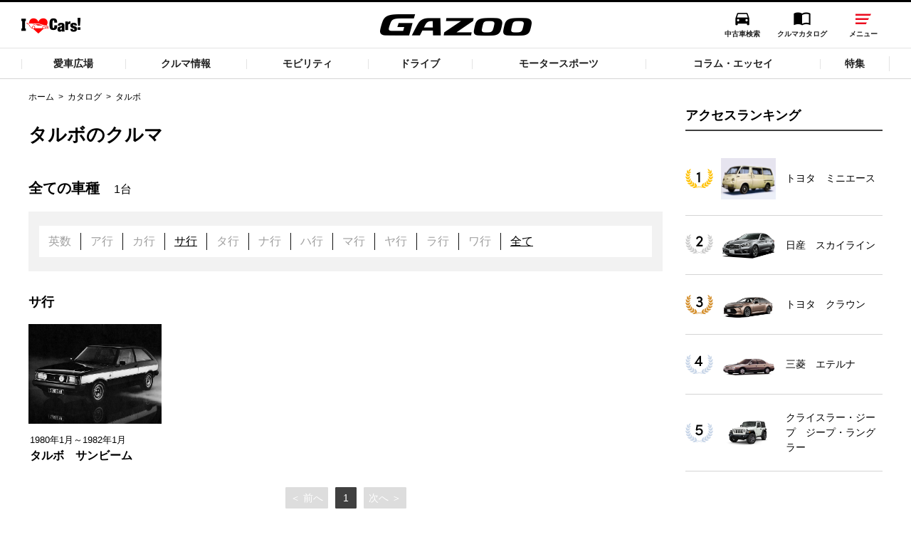

--- FILE ---
content_type: text/html;charset=UTF-8
request_url: https://gazoo.com/catalog/maker/UK_TALBOT/
body_size: 3569
content:
<!DOCTYPE html>
<html lang="ja" dir="ltr">
<head>
	<meta charset="UTF-8"/>
	<meta http-equiv="X-UA-Compatible" content="IE=edge">
	<meta name=“keywords” content="カタログ,新車情報,新車検索,新車,名車,旧車,絶版,検索,車選び,中古車,クルマ,車,GAZOO,ガズー,TOYOTA,トヨタ自動車"/>
	<meta name="description" content="トヨタ自動車が運営するクルマコミュニティサイトGAZOOのカタログ メーカー別のクルマ情報一覧ページです。"/>
	<meta name="copyright" content="(C) TOYOTA MOTOR CORPORATION. All Rights Reserved."/>
	<meta name="robots" content="index, follow"/>
	<meta name="author" content="TOYOTA MOTOR CORPORATION."/>
	<meta name="format-detection" content="telephone=no"/>
	<meta name="viewport" content="width=device-width, initial-scale=1, minimum-scale=1, maximum-scale=2, shrink-to-fit=no"/>
	<meta name="format-detection" content="telephone=no"/>

	<meta property="og:title" content="タルボのクルマ | トヨタ自動車のクルマ情報サイト‐GAZOO">
	<meta property="og:type" content="article">
	<meta property="og:image" content="/pages/_system/common/image/og_default.png">
	<meta property="og:site_name" content="GAZOO.com">
	<meta property="og:description" content="トヨタ自動車が運営するクルマコミュニティサイトGAZOOのカタログ メーカー別のクルマ情報一覧ページです。">
	<meta property="og:locale" content="ja_JP">


	<title>タルボのクルマ(1ページ目) | トヨタ自動車のクルマ情報サイト‐GAZOO</title>
	<link rel="canonical" href="https://gazoo.com/catalog/maker/TOYOTA/index.html"/>
	<link rel="shortcut icon" href="/favicon.ico"/>
	<script type="text/javascript" src="https://gazoo.com/public/182b3560b1e9e6431e4964b0b0dcfdbb5061178a9631"  ></script><script type="text/javascript" src="/pages/_system/include/js/lib/jquery-2.2.4.min.js"></script>
	<script type="text/javascript" src="/pages/_system/include/js/lib/jquery.fitvids.js"></script>
	<script type="text/javascript" src="/pages/_system/include/js/lib/jquery.colorbox.js"></script>
	<script type="text/javascript" src="/pages/_system/include/js/lib/jquery.bxslider.min.js"></script>
	<script type="text/javascript" src="/pages/_system/include/js/lib/jquery.tmpl.min.js"></script>
	<script type="text/javascript" src="/pages/_system/include/js/src/common.js"></script>
	<script type="text/javascript" src="/pages/_system/include/js/src/staticfile.js"></script>
	<script type="text/javascript" src="/pages/_system/include/js/src/grid.js"></script>
	<script type="text/javascript" src="/pages/_system/include/js/src/keyvisual.js"></script>
	<script type="text/javascript" src="/pages/_system/include/js/src/detail.js"></script>
	<script type="text/javascript" src="/pages/_system/include/js/src/category.js"></script>
	<script type="text/javascript" src="/pages/_system/include/js/src/image_section_resize.js"></script>
	<script type="text/javascript" src="/pages/contents/include/common/js/hosts/hosts.js"></script>
	<script type="text/javascript" src="/pages/contents/include/common/js/gazoo.js"></script>
	<script type="text/javascript" src="/pages/contents/include/common/js/gazoo-localstorage.js"></script>
	<script type="text/javascript" src="/pages/contents/include/common/js/gazoo-template.js"></script>
	<script type="text/javascript" src="/pages/contents/include/common/js/gazoo-comment.js"></script>
	<script type="text/javascript" src="/pages/contents/include/common/js/gazoo-tag-click.js"></script>

	<link rel="stylesheet" href="/pages/contents/include/common/css/normalize.css">
	<link rel="stylesheet" href="/pages/contents/include/common/css/common.css">
	<link rel="stylesheet" href="/pages/contents/include/common/css/header_footer.css">
	<link rel="stylesheet" href="/pages/contents/include/common/css/parts.css">
	<link rel="stylesheet" href="/pages/contents/include/common/css/gaz_colorbox.css">

	<!-- ▼▼カタログ独自のCSS/JSの記述 ここから▼▼ -->
	<link rel="stylesheet" href="/pages/contents/catalog/include/css/common.css?v=20231129">
	<link rel="stylesheet" href="/pages/contents/catalog/include/css/slick.css">
	<script type="text/javascript" src="/pages/contents/catalog/include/js/common.js"></script>
	<script type="text/javascript" src="/pages/contents/catalog/include/js/slick.min.js"></script>
		<script>
		$(function(){
			$("#catalog-ranking-side").load("/pages/contents/catalog/include/html/ranking_common.html");
		})
	</script>
	<!-- ▲▲カタログ独自のCSS/JSの記述 ここまで▲▲ -->

	<script type="text/javascript" src="//onetag.tws.toyota.jp/onetag/head"></script>
	<script type="text/javascript" src="/pages/contents/include/common/js/pickup-list.js"></script>

</head>
<body>
	<!-- Wrapper -->
	<div class="wrapper cf page--new-home lang-jp">

		<!-- Header -->
		<div id="header">
			<script type="text/javascript" src="/pages/contents/include/common/js/gazoo-header.js"></script>
			<script type="text/javascript"><!--
				if (typeof(GAZ.header && GAZ.header.printHeader) === 'function') {
				GAZ.header.printHeader();
				}
			//--></script>
		</div>
		<!-- /Header -->

		<!-- ▼▼カタログページ内記述 ここから▼▼ -->


		<div class="container js-search-container">

			<!-- Main -->
			<div id="main">
				<!-- Contents -->
				<div id="contents">
					<!-- Contents-inner -->
					<div id="contents-inner">



						<!-- Keyvisual -->

						<!-- /Keyvisual -->

						<!-- Contents-body -->
						<div id="keyvisual"></div><div id="contents-body">
							<!-- Section -->

							<!-- ▼▼メインエリア ここから▼▼ -->
							<form method="get" action="/catalog/maker/UK_TALBOT/" name="aspnetForm" id="form-page">
							<div class="catalog" id="contents-main">
								<div class="section breadcrumb">
									<div>
										<ul>
											<li><a href="/">ホーム</a></li>
											<li><a href="/catalog/">カタログ</a></li>
											<li>タルボ</li>
										</ul>
									</div>
								</div>
								<div class="section html">
									<h2 class="title article-title">タルボのクルマ</h2>
									<div class="basic-block">
										<h3>最新モデル</h3>
										<div class="slide-wrap">
											<ul class="car-list new-catalog"><!--
												--><!--
											--></ul>
											<div class="pagination"><!--
												<span class="prev"><img src="/pages/contents/catalog/include/image/pagination_prev.png" alt="前へ"></span>
												<span class="next"><img src="/pages/contents/catalog/include/image/pagination_next.png" alt="次へ"></span>
											--></div>
										</div>
									</div>

									<div class="basic-block"  >
										<h3>全ての車種<span>1台</span></h3>
										<div class="select-area has-index-list">
											<ul class="index-list" id="index-list">
												<li>英数</li>
												<li>ア行</li>
												<li>カ行</li>
												<li><a href="">サ行</a></li>
												<li>タ行</li>
												<li>ナ行</li>
												<li>ハ行</li>
												<li>マ行</li>
												<li>ヤ行</li>
												<li>ラ行</li>
												<li>ワ行</li>
												<li><a href="">全て</a></li>
											</ul>
										</div>

														<h4>サ行</h4>
													<ul class="car-list thumb-list">
<li><a href="/catalog/maker/UK_TALBOT/SAMBIMU/">
															<div class="car-thumb"><span><img onerror="this.src='/catalog/car_img/nophoto.jpg'" src="/catalog/car_img/3528/3528_o.jpg" alt=""></span></div>
															<div class="text-wrap">
																<p class="date">1980年1月～1982年1月</p>
																<p class="name">タルボ　サンビーム</p>
																
																
															</div>
														</a></li>													</ul>

										<div class="pager-wrapper">
											<div class="pager">
												<ul class="clearfix" id="pager">
															<li class="pager-prev disabled"><span>＜ 前へ</span></li>
																	<li class="sp current first-page"><span>1</span></li>
															<li class="pager-next disabled"><span>次へ ＞</span></li>
												</ul>
											</div>
											<p class="page-meter">
													<span class="page-current">1～1</span>
													/ <span class="page-total">1</span>件
											 </p>
										</div>
									</div>
									<p class="return-top"><a href="/catalog/">カタログトップへ戻る</a></p>
								</div>
							</div>
							<input type="hidden" name="indexNm" value="" id="indexNm">
							<input type="hidden" name="page" value="1" id="page">
							<input type="hidden" value="1" id="nowPage">
							</form>
							<!-- ▲▲メインエリア ここまで▲▲ -->

							<!-- ▼▼右ナビ ここから▼▼ -->
							<div class="catalog-outer" id="contents-side" style="">


								<div class="section html" id="catalog-ranking-side">
								</div>
							</div>
							<!-- ▲▲右ナビ ここまで▲▲ -->
							<!-- /Section -->
						</div>
						<!-- /Contents-body -->


						<!-- FooterNavi -->
						<div id="contents-footer">
<script>
//↓↓86↓↓
new TMC.StaticFiles().load({
    path : '/pages/contents/include/common/related_links/html/',
    name : 'introduce_86_link',
    appendTo: '.introduce_86_link',
    forceGet: true
});
//↓↓フェアレディZ↓↓
new TMC.StaticFiles().load({
    path : '/pages/contents/include/common/related_links/html/',
    name : 'introduce_fairladyz_link',
    appendTo: '.introduce_fairladyz_link',
    forceGet: true
});
//↓↓FJ↓↓
new TMC.StaticFiles().load({
    path : '/pages/contents/include/common/related_links/html/',
    name : 'introduce_fj_link',
    appendTo: '.introduce_fj_link',
    forceGet: true
});
//↓↓その他愛車紹介↓↓
new TMC.StaticFiles().load({
    path : '/pages/contents/include/common/related_links/html/',
    name : 'introduce_aisya_link',
    appendTo: '.introduce_aisya_link',
    forceGet: true
});
//↓↓tgrf2016↓↓
new TMC.StaticFiles().load({
    path : '/pages/contents/include/common/related_links/html/',
    name : 'introduce_tgrf2016_link',
    appendTo: '.introduce_tgrf2016_link',
    forceGet: true
});
</script>
						</div>
						<!-- /FooterNavi -->


					</div>
					<!-- /Contents-inner -->
				</div>
				<!-- /Contents -->
			</div>
			<!-- /Main -->
		</div>


		<!-- ▲▲カタログページ内記述 ここまで▲▲ -->


		<!-- Footer -->
		<div id="footer-area">
			<div id="footer">
				<script type="text/javascript" src="/pages/contents/include/common/js/gazoo-footer.js"></script>
				<script type="text/javascript"><!--
					if (typeof(GAZ.footer && GAZ.footer.printFooter) === 'function') {
					GAZ.footer.printFooter();
					}
				//--></script>
			</div>
			<div id="smartphone"></div>
			<div id="tablet"></div>
			<script type="text/javascript">
				<!--
				$.extend(TMC.Common.Parameter, {
					locale: 'ja',
					dirIndexCaption: 'トップ',
					initDirectories: {},
					noImagePath : '/catalog/car_img/nophoto.jpg',
					keyVisualUrl: '',
					keyVisualInfo: {"keyValues":{"keyVisualInfo":{"keyvisualEnableOnDetailPage":"0","keyvisualAnimPattern":"1","keyvisualAnimIntervalTime":0,"keyvisualAnimShowTime":0,"items":[]},"keyvisualTitle":"","keyvisualTextPosition":"","keyvisualTextShadow":"","keyvisualLinkJump":"","keyvisualLinkUrl":"","keyvisualLinkTarget":"","keyvisualFontColor":"","keyvisualTitlePositionXType":"","keyvisualTitlePositionXVol":"","keyvisualTitlePositionYType":"","keyvisualTitlePositionYVol":"","keyvisualAnnounceDate":"","keyvisualAnnouncementDateString":"","keyvisualAnnounceDatePositionXType":"","keyvisualAnnounceDatePositionXVol":"","keyvisualAnnounceDatePositionYType":"","keyvisualAnnounceDatePositionYVol":"","keyvisualCategory":"","keyvisualCategoryName":"","keyvisualCategoryPath":"","keyvisualCategoryTarget":"","keyvisualCategoryValue":"","keyvisualCategoryPositionXType":"","keyvisualCategoryPositionXVol":"","keyvisualCategoryPositionYType":"","keyvisualCategoryPositionYVol":"","keyvisualTitleEnable":"","keyvisualButtonUrl":"","keyvisualButtonEnable":"","keyvisualButtonTitle":"","keyvisualButtonPositionXType":"","keyvisualButtonPositionXVol":"","keyvisualButtonPositionYType":"","keyvisualButtonPositionYVol":"","keyvisualEnableOnDetailPage":"","keyvisualAlt":""}},
					dispKeyvisualContents: true
				});
				TMC.Detail.start();
			//-->
			</script>

			<script type="text/javascript">
				<!--
					(function($) {
						GAZ.pubsub.publish('beforeReady');
					}(jQuery));
				//-->
			</script>
		</div>
		<!-- /Footer -->
	</div>
	<div id="modal-bg"></div>

<!-- Google Tag Manager -->
<noscript><iframe src="//www.googletagmanager.com/ns.html?id=GTM-TMZCNJ" height="0" width="0" style="display:none;visibility:hidden"></iframe></noscript>
<script>(function(w,d,s,l,i){w[l]=w[l]||[];w[l].push({'gtm.start':new Date().getTime(),event:'gtm.js'});var f=d.getElementsByTagName(s)[0],j=d.createElement(s),dl=l!='dataLayer'?'&l='+l:'';j.async=true;j.src='//www.googletagmanager.com/gtm.js?id='+i+dl;f.parentNode.insertBefore(j,f);})(window,document,'script','dataLayer','GTM-TMZCNJ');</script>
<!-- End Google Tag Manager -->
<script type="text/javascript" src="//onetag.tws.toyota.jp/onetag/body"></script>
<script type="text/javascript" src="/pages/contents/include/common/js/sc_click.js"></script>
<!-- Add javascripts for this page in here -->
<script type='text/javascript' src='/pages/contents/catalog/include/js/resultList.js?v=20181121'></script>

</body>
</html>

--- FILE ---
content_type: text/css
request_url: https://gazoo.com/pages/contents/catalog/include/css/common.css?v=20231129
body_size: 13624
content:
@charset "UTF-8";

/* ==========================================================================
   Lists
   ========================================================================== */

/**
 * Address margins set differently in IE 6/7.
 */

dl,
menu,
ol,
ul {
	margin: 1em 0;
}

dd {
	margin: 0 0 0 0;
}

/**
 * Address paddings set differently in IE 6/7.
 */

menu,
ol,
ul {
	padding: 0 0 0 0;
}
li{	list-style:none;}

/**
 * Correct list images handled incorrectly in IE 7.
 */

nav ul,
nav ol {
	list-style: none;
	list-style-image: none;
}

/* ==========================================================================
   module
   ========================================================================== */

/* STEP1 フリーワード検索欄を非表示 */
#header header .subnav {
	display: none;
}

.catalog .pc-only {
	display: block;
}
.catalog .sp-only {
	display: none;
}

.catalog h3,
.catalog h4 {
	margin: 0 0 2%;
}
.catalog h3 {
	font-size: 20px;
}
.catalog h3 span {
	margin-left: 20px;
	font-size: 16px;
	font-weight: normal;
}
.catalog .title-wrap-h3:after{
	content:"";
	display:block;
	clear:both;
}
.catalog .title-wrap-h3 {
	margin: 0 0 2%;
}
.catalog .title-wrap-h3 h3,
.catalog .title-wrap-h3 p {
	margin: 0;
}
.catalog .title-wrap-h3 h3 {
	float: left;
}
.catalog .title-wrap-h3 .link {
	float: right;
}
.catalog .title-wrap-h3 .link a{
	padding-right:17px;
	font-size: 14px;
	font-style:normal;
	line-height:1;
	position:relative;
}
.catalog .title-wrap-h3 .link a:link,
.catalog .title-wrap-h3 .link a:visited{
	color:#6b6b6b;
}
.catalog .title-wrap-h3 .link a:after{
	content:"";
	width:7px;
	height:7px;
	border:0;
	border-top:solid 1px #000;
	border-right:solid 1px #000;
	-webkit-transform:rotate(45deg);
	transform:rotate(45deg);
	position:absolute;
	top:50%;
	right:3px;
	margin-top:-5px;
}
.catalog .title-wrap-h3 .link a:hover{
	text-decoration:underline;
}
.catalog h4 {
	font-size: 18px;
}
.catalog .gmtn1383 p.note.number {
	margin: 0;
	padding-left: 2em;
	text-indent: -2em;
}
.catalog .gmtn1383 p.note.number:first-child {
	margin-top: 1em;
}
.catalog p.note{
	font-size:13px;
	margin:22px 0 0;
	padding-left:1em;
	text-indent:-1em;
}
.catalog p.note:before{
	content:"※";
}
.catalog p.note.circle:before{
	content: "●";
}
.catalog p.note.circle{
	margin:0;
}
.catalog p.note.circle:first-child{
	margin-top:1em;
}
.catalog .border-block {
	padding: 30px 0;
	border-top: 1px solid #d5d5d5;
}
.catalog .basic-block {
	padding: 3% 0;
}


/*------------- car-list -------------*/
.catalog .car-list{
	margin:0 0 -4.49%;
}
.catalog .car-list li{
	width:23.23%;
	margin:0 2.36% 1.2% 0;
	display:inline-block;
	vertical-align:top;
}
.catalog .car-list li:nth-child(4n),
.catalog .car-list li:last-child{
	margin-right:0;
}
.catalog .car-list li a:link,
.catalog .car-list li a:visited{
	color:#000;
}
.catalog .car-list li a:hover{
	text-decoration:none;
}
.catalog .car-list li a:hover .name,
.catalog .car-list li a:hover .year{
	text-decoration:underline;
}
.catalog .car-list .car-thumb{
	width:100%;
	height:140px;
	margin-bottom:13px;
	display:table;
	table-layout:fixed;
}
.catalog .car-list.year-list .car-thumb{
	width:100%;
	height:104px;
	margin-bottom:13px;
	display:table;
	table-layout:fixed;
}
.catalog .car-list.new-catalog .car-thumb{
	width:100%;
	height:104px;
	margin-bottom:13px;
	display:table;
	table-layout:fixed;
}
.catalog .car-list .car-thumb span{
	display:table-cell;
	vertical-align:bottom;
}
.catalog .car-list .car-thumb img{
	max-width:100%;
	max-height:140px;
	vertical-align:bottom;
}
.catalog .car-list .date{
	margin-bottom:1px;
	padding-left:2px;
	font-size:13px;
}
.catalog .car-list .name{
	margin-bottom:5px;
	padding-left:2px;
	font-size:16px;
	font-weight:bold;
}
.catalog .car-list .year{
	margin-bottom:0;
	font-size:16px;
	font-weight:bold;
}
.catalog .car-list.new-catalog .name{
	margin-bottom:2px;
}
.catalog .car-list .price{
	margin-bottom:5px;
	padding-left:2px;
	font-size:15px;
}
.catalog .car-list .icon{
	margin-bottom:0;
	padding:2px 7px 1px;
	font-size:13px;
	color:#fff;
	background-color:#000;
	display:inline-block;
}
.catalog .car-list + h4{
	margin-top:27px;
}

/* NEWアイコン */
.catalog .car-list .new .text-wrap{
	position:relative;
}
.catalog .car-list .new .text-wrap .date:after{
	content:"NEW";
	padding:1px 7px 0;
	color:#fff;
	background-color:#d5302a;
	margin-left:15px;
}

/* モデルチェンジ */
.catalog .car-list .model-change{
	color:#000;
	background-color:#dcdcdc;
}
/* ニューモデル */
.catalog .car-list .new-model{
	border:solid 1px #404040;
	padding:1px 6px 0;
	color:#000;
	background-color:#fff;
}
/* マイナーチェンジ */
.catalog .car-list .minor-change{
	background-color:#818181;
}
/* 追加 */
.catalog .car-list .add{
	background-color:#333;
}
/* 販売中 */
.catalog .car-list .sale{
	background-color:#868686;
}
/* 名車アーカイブ */
.catalog .car-list .famous{
	background-color:#505050;
}
/* NEW */
.catalog .car-list .icon.new{
	background-color:#d5302a;
}

.catalog .pagination{
	display:none;
}

/* info-list */
.catalog .title-wrap:after,
.catalog .car-list.info-list dl:after{
	content:"";
	display:block;
	clear:both;
}
.catalog .title-wrap h4{
	float:left;
}
.catalog .title-wrap em{
	float:right;
}
.catalog .title-wrap em a{
	padding-right:21px;
	font-size:16px;
	font-style:normal;
	line-height:1;
	position:relative;
}
.catalog .title-wrap em a:link,
.catalog .title-wrap em a:visited{
	color:#2f2f2f;
}
.catalog .title-wrap em a:after{
	content:"";
	width:8px;
	height:8px;
	border:0;
	border-top:solid 1px #000;
	border-right:solid 1px #000;
	-webkit-transform:rotate(45deg);
	transform:rotate(45deg);
	position:absolute;
	top:50%;
	right:3px;
	margin-top:-6px;
}
.catalog .title-wrap em a:hover{
	text-decoration:underline;
}
.catalog .title-wrap em a span{
	margin-left:5px;
	font-weight:bold;
}
.catalog .car-list.info-list .car-thumb{
	height:155px;
}
.catalog .car-list.info-list .car-thumb img{
	max-height:155px;
}
.catalog .car-list.info-list .name{
	padding-left:0;
}
.catalog .car-list.info-list dl{
	margin:0 0 4px;
	font-size:15px;
}
.catalog .car-list.info-list dl dt{
	width:60px;
	float:left;
}
.catalog .car-list.info-list dl dd{
	margin-left:75px;
}

/* 検索結果ナシ */

.catalog .no-car-text-top {
	display: none;
}
.catalog .no-car-text-top p {
	padding-left: 1em;
}

@media screen and (max-width: 599px) {
	.catalog .car-list{
		margin:0;
	}
	.catalog .car-list.thumb-list,
	.catalog .car-list.info-list{
		width:100%;
		border-top:solid 1px #d5d5d5;
	}
	.catalog .car-list.thumb-list li,
	.catalog .car-list.info-list li{
		width:100%;
		margin:0;
		display:block;
	}
	.catalog .car-list.thumb-list li a,
	.catalog .car-list.info-list li a{
		width:100%;
		margin:0;
		border-bottom:solid 1px #d5d5d5;
		padding:15px 0;
		display:table;
	}
	.catalog .car-list.thumb-list .car-thumb,
	.catalog .car-list.info-list .car-thumb{
		width:37.75%;
		height:auto;
		margin-bottom:0;
		display:table-cell;
		vertical-align:middle;
	}
	.catalog .car-list.thumb-list .car-thumb span,
	.catalog .car-list.info-list .car-thumb span{
		display:block;
		text-align:center;
	}
	.catalog .car-list.thumb-list .text-wrap,
	.catalog .car-list.info-list .text-wrap{
		padding-left:9px;
		display:table-cell;
		vertical-align:middle;
	}
	.catalog .car-list.thumb-list .date{
		margin-bottom:2px;
		padding-left:0;
		font-size:12px;
	}
	.catalog .car-list.thumb-list .name,
	.catalog .car-list.info-list .name{
		padding-left:0;
		font-size:14px;
	}
	.catalog .car-list.thumb-list .price{
		padding-left:0;
		font-size:13px;
	}
	.catalog .car-list.thumb-list .icon{
		font-size:13px;
	}
	.catalog .car-list.info-list dl{
		font-size:13px;
	}
	.catalog .car-list + h4 {
		margin-top:7%;
	}

	/* 最新カタログ */
	.catalog .slide-wrap{
		overflow:hidden;
		position:relative;
	}
	.catalog .car-list.new-catalog{
		width:100%;
		white-space:nowrap;
	}
	.catalog .car-list.new-catalog li{
		width:47.18%;
		margin:0 5.63% 0 0;
	}
	.catalog .car-list.new-catalog li *{
		white-space:normal;
	}
	.catalog .car-list.new-catalog .car-thumb{
		height:93px;
	}
	.catalog .car-list.new-catalog .car-thumb img{
		max-height:168px;
	}
	.catalog .pagination{
		width:100%;
		height:0;
		display:block;
		position:absolute;
		top:17%;
	}
	.catalog .pagination:after{
		content:"";
		display:block;
		clear:both;
	}
	.catalog .pagination .prev{
		width:3.1%;
		float:left;
	}
	.catalog .pagination .next{
		width:3.1%;
		float:right;
	}
	.catalog .pagination .prev img,
	.catalog .pagination .next img{
		width:100%;
		height:auto;
	}
/*
	.catalog .pagination{
		width:100%;
		margin:0 auto;
		padding:0 35px;
		display:table;
		position:relative;
	}
	.catalog .pagination .prev{
		display:block;
		width:0;
		height:0;
		border-top:8px solid transparent;
		border-right:13px solid #000;
		border-bottom:8px solid transparent;
		position:absolute;
		top:2px;
		left:0;
	}
	.catalog .pagination .prev:before{
		content:"";
		border-top:8px solid transparent;
		border-right:13px solid #fff;
		border-bottom:8px solid transparent;
		position:absolute;
		top:-8px;
		left:1px;
	}
	.catalog .pagination .next{
		display:block;
		width:0;
		height:0;
		border-top:8px solid transparent;
		border-left:13px solid #000;
		border-bottom:8px solid transparent;
		position:absolute;
		top:2px;
		right:0;
	}
	.catalog .pagination .next:before{
		content:"";
		border-top:8px solid transparent;
		border-left:13px solid #fff;
		border-bottom:8px solid transparent;
		position:absolute;
		top:-8px;
		right:1px;
	}
	.catalog .pagination .prev span,
	.catalog .pagination .next span{
		display:block;
		white-space:nowrap;
		text-indent:100%;
		overflow:hidden;
	}
	.catalog .pagination ul{
		margin:0;
		text-align:center;
	}
	.catalog .pagination ul li{
		width:20px;
		height:20px;
		margin-right:15px;
		border:solid 1px #404040;
		box-sizing:border-box;
		display:inline-block;
	}
	.catalog .pagination ul li:last-child{
		margin-right:0;
	}
	.catalog .pagination ul li.current{
		border:none;
		background-color:#000;
	}
*/

	/* 年代別一覧 */
	.catalog .car-list.year-list{
		width:100%;
	}
	.catalog .car-list.year-list li{
		width:47.9%;
		margin:0 4.01% 2% 0;
	}
	.catalog .car-list.year-list li:last-child{
		margin-right:0;
	}
	.catalog .car-list.year-list li:nth-child(2n){
		margin-right:0;
	}
	.catalog .car-list.year-list .car-thumb{
		height:auto;
		margin-bottom:0;
	}
	.catalog .car-list.year-list .year{
		font-size:13px;
	}
	/* info-list */
	.catalog .title-wrap h4{
		padding-top:3px;
	}
	.catalog .title-wrap em a{
		font-size:14px;
	}
}

/*------------- vehicle-type/great-car -------------*/

.catalog.vehicle-type .car-title-head,
.catalog.great-car .car-title-head {
	margin-bottom: 30px;
}
.catalog.vehicle-type .car-title-head .icon,
.catalog.great-car .car-title-head .icon{
	display: inline-block;
	margin-bottom: 0;
	padding: 5px 10px 2px;
	font-size: 16px;
	color: #fff;
}
.catalog.vehicle-type .car-title-head .sale {
	background-color: #868686;
}
.catalog.great-car .car-title-head .famous {
	background-color: #505050;
}
.catalog.vehicle-type .car-title-head .sns-btn,
.catalog.great-car .car-title-head .sns-btn {
	margin-top: -25px;
}

@media screen and (max-width: 599px) {
	.catalog.vehicle-type .car-title-head,
	.catalog.great-car .car-title-head {
		margin-bottom: 5%;
	}
	.catalog.vehicle-type .car-title-head h2,
	.catalog.great-car .car-title-head h2 {
		margin-bottom: 8%;
	}
	.catalog.vehicle-type .car-title-head .sale,
	.catalog.great-car .car-title-head .famous {
		padding: 3px 8px 2px;
		font-size: 13px;
		text-align: center;
	}
	.catalog.vehicle-type .car-title-head .sns-btn,
	.catalog.great-car .car-title-head .sns-btn {
		margin-top: -7%;
	}
}

/*------------- new-model-wrap / successive-model-wrap-------------*/
.catalog .new-model-wrap:after{
	content:"";
	display:block;
	clear:both;
}
.catalog .new-model-wrap .model-image{
	width:47.25%;
	float:left;
}
.catalog .successive-model {
	padding: 0 0 30px;
}
.catalog .new-model-wrap .model-image a:hover .date,
.catalog .successive-model-wrap .model-image a:hover .date{
	text-decoration:underline;
}
.catalog .new-model-wrap .model-image a:hover .date span,
.catalog .successive-model-wrap .model-image a:hover .date span{
	text-decoration:none;
}
.catalog .new-model-wrap .model-image img,
.catalog .successive-model .model-image img{
	max-width:100%;
	height:auto;
	display:block;
}
.catalog .new-model-wrap .model-image .date,
.catalog .successive-model .model-image .date{
	margin:7px 0 0;
	font-size:16px;
	font-weight:bold;
}
.catalog .new-model-wrap .model-image .date-note,
.catalog .successive-model .model-image .date-note{
	margin:0;
	font-size:12px;
	display:block;
	font-weight:normal;
}
.catalog .new-model-wrap .model-image .date span,
.catalog .successive-model .model-image .date span{
	font-size:12px;
	display:block;
	font-weight:normal;
}
.catalog .new-model-wrap .model-table{
	background:#f9f9f9;
	width:49.49%;
	padding:15px 15px 12px;
	float:right;
}
.catalog .new-model-wrap .model-image.new .text-wrap{
	position:relative;
}
.catalog .new-model-wrap .model-image.new .text-wrap .date:after{
	content:"NEW";
	padding:1px 7px 0;
	color:#fff;
	background-color:#d5302a;
	margin-left:15px;
}

@media screen and (max-width: 599px) {
	.catalog .new-model-wrap .model-image,
	.catalog .successive-model-wrap .model-image{
		width:100%;
		margin-bottom:0;
		padding-bottom: 15px;
		float:none;
		display:table;
		border-bottom: solid 1px #d4d4d4;
	}
	.catalog .new-model-wrap h3 + .model-image,
	.catalog .successive-model:nth-of-type(1){
		padding-top: 15px;
		border-top: solid 1px #d4d4d4;
	}
	.catalog .new-model-wrap .model-image .image-wrap,
	.catalog .successive-model-wrap .model-image .image-wrap{
		display:table-cell;
		vertical-align:middle;
	}
	.catalog .new-model-wrap .model-image img,
	.catalog .successive-model .model-image img{
		width:100%;
	}
	.catalog .new-model-wrap .model-image .date,
	.catalog .successive-model-wrap .model-image .date{
		width:62.25%;
		padding-left:12px;
		font-size:14px;
		display:table-cell;
		vertical-align:middle;
	}
	.catalog .new-model-wrap .model-table{
		width:100%;
		float:none;
	}
}

/*------------- successive-model-wrap -------------*/
.catalog .successive-model:after{
	content:"";
	display:block;
	clear:both;
}
.catalog .successive-model .model-image{
	width:47.25%;
	float:left;
}
.catalog .successive-model .model-table{
	background:#f9f9f9;
	width:49.49%;
	padding:15px 15px 12px;
	float:right;
}

@media screen and (max-width: 599px) {
	.catalog .successive-model .model-image{
		width:100%;
		margin-bottom:0;
		padding-bottom: 15px;
		float:none;
		display:table;
		border-bottom: solid 1px #d4d4d4;
	}
	.catalog .successive-model-wrap h3 + .model-image{
		padding-top: 15px;
		border-top: solid 1px #d4d4d4;
	}
	.catalog.great-car .successive-model .model-image{
		padding-bottom: 0;
		border-bottom: none;
	}
	.catalog.great-car .successive-model .model-image .date{
		display: block;
		margin-top: 4%;
		padding-left:0;
	}
	.catalog .successive-model .model-table{
		width:100%;
		float:none;
	}
}

/*------------- detail-block -------------*/
.catalog .detail-block{
	margin-bottom:58px;
	padding:15px 20px 20px;
	background-color:#f5f5f5;
}
.catalog .price-and-btn:after,
.catalog .table-wrap:after{
	content:"";
	display:block;
	clear:both;
}
.catalog .price-and-btn{
	margin-bottom:20px;
}
.catalog .price-and-btn .price{
	margin:5px 0 0;
	font-size:18px;
	float:left;
}
.catalog .price-and-btn .price em{
	margin-left:5px;
	font-size:20px;
	font-weight:bold;
	font-style:normal;
}
.catalog .price-and-btn .price span{
	font-size:14px;
}
.catalog .price-and-btn .comparison-btn{
	width:121px;
	margin:0;
	padding:10px 1em 6px;
	border-radius:1px;
	background-color:#404040;
	font-size:16px;
	font-weight:bold;
	color:#fff;
	text-align:center;
	box-sizing:border-box;
	cursor:pointer;
	float:right;
}
.catalog .price-and-btn .comparison-btn:hover{
	opacity: .7;
	text-decoration:underline;
}
.catalog .table-wrap table{
	width:49%;
	float:left;
}
.catalog .table-wrap table:nth-child(2n){
	float:right;
}
@media screen and (max-width: 599px) {
	.catalog .detail-block{
		margin-bottom:58px;
		padding:15px;
		background-color:#f5f5f5;
	}
	.catalog .price-and-btn{
		margin-bottom:18px;
	}
	.catalog .price-and-btn .price{
		margin:2px 0 0;
		font-size:15px;
	}
	.catalog .price-and-btn .price em{
		font-size:17px;
	}
	.catalog .price-and-btn .price span{
		font-size:12px;
	}
	.catalog .price-and-btn .comparison-btn{
		width:91px;
		padding:6px 1em 5px;
		font-size:12px;
	}
	.catalog .table-wrap table,
	.catalog .table-wrap table:nth-child(2n){
		width:100%;
		float:none;
	}
		.catalog .table-wrap table + table{
			margin-top:27px;
		}
}

/*------------- tab-block -------------*/
.catalog .tab-block .tab-contents:after,
.catalog .tab-block .tab:after{
	content:"";
	display:block;
	clear:both;
}
.catalog .tab-block{
	margin-bottom: 58px;
}
.catalog .tab-block .tab{
	margin-bottom:20px;
	border-bottom:solid 1px #000;
}
.catalog .tab-block .tab-list{
	display:table;
	width:82.9%;
	margin:0 0 0 -2px;
	text-align:left;
	border-collapse:separate;
	border-spacing:2px 0;
}
.catalog .tab-block .tab-list > li{
	background-color:#f5f5f5;
	width:245px;
	padding:6px 8px 5px;
	display:table-cell;
	text-align:center;
	vertical-align:middle;
	box-sizing:border-box;
}
.catalog .tab-block .tab-list > li:hover{
	background-color:#000;
}
.catalog .tab-block .tab-list > li:hover a{
	color:#fff;
	text-decoration:underline;
}
.catalog .tab-block .tab-list > li a{
	display:block;
	margin-bottom:0;
	color:#000;
	font-weight:bold;
	font-size:16px;
}
.catalog .tab-block .tab-list > li.act{
	background-color:#000;
}
.catalog .tab-block .tab-list > li.act a{
	color:#fff;
}
.catalog .tab-contents{
	display:none;
	margin-bottom:30px;
}
.catalog .tab-contents:nth-child(2){
	display:block;
}
.catalog .tab-contents .left-block{
	width:49%;
	float:left;
}
.catalog .tab-contents .right-block{
	width:49%;
	float:right;
}
.catalog .tab-contents .only-block{
	width:100%;
}
.catalog .tab-contents h4{
	margin: 0 0 12px;
}
.catalog .tab-contents .left-block .table-layout04,
.catalog .tab-contents .right-block .table-layout04{
	margin:0 0 25px;
}
.catalog .tab-contents .left-block .table-layout04:last-child,
.catalog .tab-contents .right-block .table-layout04:last-child{
	margin:0;
}
.catalog .tab-block p.note.number,
.catalog .tab-block p.note.circle{
	margin:0;
}
.catalog .tab-block p.note.number{
	padding-left: 2em;
	text-indent: -2em;
}
.catalog .tab-block p.note.number:first-child,
.catalog .tab-block p.note.circle:first-child{
	margin-top:1em;
}

@media screen and (max-width: 599px) {
	.catalog .tab-contents{
		margin-bottom:20px;
	}
	.catalog .tab-contents .left-block{
		width:100%;
		float:none;
	}
	.catalog .tab-contents .right-block{
		width:100%;
		float:none;
	}
	.catalog .tab-contents h4{
		margin: 0 0 10px;
	}
	.catalog .tab-contents .left-block .table-layout04,
	.catalog .tab-contents .right-block .table-layout04{
		margin:0 0 20px;
	}
	.catalog .tab-contents .left-block .table-layout04:last-child{
		margin:0 0 20px;
	}
	.catalog .tab-contents .right-block .table-layout04:last-child{
		margin:0;
	}
	.catalog .tab-block .tab-list{
		width:100%;
		width:-webkit-calc(100% + 4px);
		width:calc(100% + 4px);
	}
	.catalog .tab-block .tab-list > li{
		width:33.2%;
		padding:10px 5px 9px;
	}
	.catalog .tab-block .tab-list > li a{
		font-size:11px;
	}
	.catalog .tab-block .tab-list > li:hover{
		background-color:#f5f5f5;
	}
	.catalog .tab-block .tab-list > li:hover a{
		color:#000;
		text-decoration:none;
	}
	.catalog .tab-block .tab-list > li.act:hover{
		background-color:#000;
	}
	.catalog .tab-block .tab-list > li.act:hover a{
		color:#fff;
	}
}

/*------------- form -------------*/
.catalog .select-area{
	margin-bottom:30px;
	padding:20px 15px;
	background-color:#f2f2f2;
}
.catalog .select-area:after,
.catalog .select-area dl .select-set2:after,
.catalog .select-area .inner-column2:after,
.catalog .select-area .index-list:after{
	content:"";
	display:block;
	clear:both;
}
.catalog .select-area.detail-select{
	margin-bottom:0;
}
.catalog .select-area .left-block{
	width:48.78%;
	float:left;
}
.catalog .select-area .right-block{
	width:48.78%;
	float:right;
}
.catalog .select-area .left-block.column3{
	width:32.55%;
	float:left;
	margin-right:1.1%;
}
.catalog .select-area .center-block.column3{
	width:32.55%;
	float:left;
	margin-right:1.1%;
}
.catalog .select-area .right-block.column3{
	width:32.55%;
	float:left;
}
.catalog .select-area dl{
	width:100%;
	margin:0 0 15px;
	display:table;
}
.catalog .select-area dl dt{
	width:24.6%;
	font-size:16px;
	font-weight:bold;
	display:table-cell;
	vertical-align:middle;
}
.catalog .select-area .right-block dl dt.car-name{
	padding-left: 8%;
}
.catalog .select-area dl dd{
	display:table-cell;
	vertical-align:middle;
}
.catalog .select-area .column3 dl dt{
	width:27.1%;
	font-size:15px;
	vertical-align:top;
}
.catalog .select-area .column3 dl dd{
	vertical-align:top;
}
.catalog .select-area dl dd input,
.catalog .select-area dl dd select{
	width:100%;
	background:#fff;
	font-size:14px;
}
.catalog .select-area .select-set2 select{
	width:45.54%;
	float:left;
}
.catalog .select-area .select-set2 select:last-child{
	float:right;
}
.catalog .select-area .select-set2 span{
	margin-left:2.4%;
	font-size:14px;
	font-size:0.9vw;
	display:inline-block;
}
.catalog .select-area .inner-column2-left{
	width:63.81%;
	float:left;
}
.catalog .select-area .inner-column2-right{
	width:30.81%;
	float:right;
}
.catalog .select-area .inner-column2-left dt{
	width:38.81%;
}
.catalog .select-area .inner-column2-right dl{
	position:relative;
}
.catalog .select-area .inner-column2-right dt{
	width:auto;
	padding-left:20px;
}
.catalog .select-area .inner-column2-right dd{
	width:16px;
	position:absolute;
	top:0;
	left:0;
}
.catalog .select-area input[type="checkbox"]{
	display:inline-block;
}
.catalog .select-area ul{
	margin:0;
	padding-top:10px;
	clear:both;
	background-color:#fff;
	position:relative;
	overflow:hidden;
}
.catalog .select-area ul li{
	border-right:solid 1px #0f0f0f;
	margin-bottom:10px;
	padding:0 13px;
	float:left;
	color:#a0a0a0;
	font-size:16px;
	position:relative;
}
.catalog .select-area ul li:last-child{
	border-right:none;
}
.catalog .select-area ul li a{
	font-size:16px;
	text-decoration:underline;
}
.catalog .select-area ul li a:hover{
	text-decoration:none;
}
.catalog .select-area ul li a:link,
.catalog .select-area ul li a:visited{
	color:#000;
}
.catalog .btn-wrap{
	margin-bottom:30px;
	padding:13px;
	background-color:#dfdfdf;
	text-align:center;
}
.catalog .btn-wrap .clear-btn{
	margin:0 23px 0 0;
	padding:8px 34px 7px;
	font-size:14px;
	border-radius:1px;
	background-color:#fff;
	display:inline-block;
	vertical-align:middle;
	cursor:pointer;
	box-sizing:border-box;
}
.catalog .btn-wrap .search-btn{
	margin:0;
	padding:12px 122px 9px;
	font-size:16px;
	font-weight:bold;
	color:#fff;
	border-radius:1px;
	background-color:#404040;
	display:inline-block;
	vertical-align:middle;
	cursor:pointer;
	box-sizing:border-box;
}
.catalog .btn-wrap .clear-btn:hover,
.catalog .btn-wrap .search-btn:hover{
	opacity: .7;
	text-decoration:underline;
}
@media screen and (max-width: 599px) {
	.catalog .select-area{
		padding:15px 12px 25px;
	}
	.catalog .select-area.has-index-list{
		padding-bottom:6px;
	}
	.catalog .select-area .left-block,
	.catalog .select-area .right-block,
	.catalog .select-area .inner-column2-left,
	.catalog .select-area .inner-column2-right{
		width:100%;
		float:none;
	}
	.catalog .select-area .left-block.column3,
	.catalog .select-area .center-block.column3,
	.catalog .select-area .right-block.column3{
		width:100%;
		float:none;
	}
	.catalog .select-area .left-block.column3,
	.catalog .select-area .center-block.column3{
		margin-right:0;
	}
	.catalog .select-area .column3 dl dt{
		vertical-align:middle;
	}
	.catalog .select-area .column3 dl dd{
		vertical-align:middle;
	}
	.catalog .select-area dl dt,
	.catalog .select-area .inner-column2-left dt{
		width:28.9%;
		font-size:14px;
	}
	.catalog .select-area dl dd input[type="text"]{
		height:auto;
	}
	.catalog .select-area dl dd input,
	.catalog .select-area dl dd select{
		font-size: 16px;
	}
	.catalog .select-area .inner-column2-right dl{
		width:43.94%;
		display:inline-block;
		vertical-align:top;
		margin:7px 0 0 0;
	}
	.catalog .select-area .inner-column2-right dl br{
		display:none;
	}
	.catalog .select-area .select-set2 span{
		font-size:3vw;
	}
	.catalog .select-area ul{
		padding-top:7px;
	}
	.catalog .select-area ul:after{
		content:"";
		width:100%;
		height:7px;
		background-color:#f2f2f2;
		position:absolute;
		bottom:0;
		left:0;
	}
	.catalog .select-area ul li{
		margin-bottom:14px;
	}
	.catalog .select-area ul li:after{
		content:"";
		width:9999px;
		height:1px;
		background-color:#f2f2f2;
		display:block;
		position:absolute;
		bottom:-7px;
		left:-200%;
	}
	.catalog .btn-wrap{
		padding:12px 15px;
	}
	.catalog .btn-wrap .clear-btn{
		width:37.89%;
		margin-right:16px;
		padding:7px 0.25em 5px;
	}
	.catalog .btn-wrap .search-btn{
		width:49.01%;
		padding:10px 0.5em 7px;
		font-size:14px;
	}

}

/*------------- return-top -------------*/
.catalog .return-top a{
	margin:40px 0 20px;
	padding-left:16px;
	font-size:16px;
	font-weight:bold;
	color:#2f2f2f;
	display:inline-block;
	position:relative;
}
.catalog .return-top a:before{
		content:"";
		width:8px;
		height:8px;
		border:0;
		border-top:solid 1px #000;
		border-right:solid 1px #000;
		-webkit-transform:rotate(225deg);
		transform:rotate(225deg);
		position:absolute;
		top:50%;
		left:0;
		margin-top:-4px;
}
@media screen and (max-width: 599px) {
	.catalog .return-top a{
		margin:30px 0 0;
		padding-left:15px;
		font-size:14px;
	}
}


/* detail-text */

.catalog .detail-text {
	margin: 25px 0;
}


@media screen and (max-width: 599px) {

	.catalog .detail-text {
		display: -webkit-box;
		position: relative;
		height: 60px;
		margin-bottom: 4%;
		overflow: hidden;
		line-height: 20px;
		-webkit-box-orient: vertical;
		-webkit-line-clamp: 3;
	}
	.catalog .detail-text.open {
		display: block;
		height: auto;
	}
	.catalog .detail-text:before,
	.catalog .detail-text:after {
		position: absolute;
		background: #ffffff;
	}
	.catalog .detail-text:after {
		content: "";
		width: 100%;
		height: 100%;
	}
	.catalog .detail-text-btn {
		position: relative;
		width: 46%;
		margin-left: auto;
		padding: 1% 4%;
		border: solid 1px #666;
		border-radius: 2px;
		color: #666;
		cursor: pointer;
	}
	.catalog .detail-text-btn::after {
		position: absolute;
		top: 8px;
		right: 12px;
		margin: auto;
		content: "";
		vertical-align: middle;
		width: 8px;
		height: 8px;
		border-bottom: 1px solid #666;
		border-left: 1px solid #666;
		-webkit-transform: rotate(-45deg);
		transform: rotate(-45deg);
	}
	.catalog .detail-text-wrap .more-close::after {
		top: 12px;
		right: 12px;
		border-top: 1px solid #666;
		border-right: 1px solid #666;
		border-bottom: none;
		border-left: none;
	}
	.catalog .detail-text-btn.btn-disp {
		display: block;
	}
	.catalog .detail-text-btn.btn-none {
		display: none;
	}
}

@media screen and (max-width: 320px) {
	.catalog .detail-text-btn {
		width: 54%;
	}
}

/* 車名 タイトルエリア */

.catalog .car-title-head .sns-btn li {
	font-size: 12px;
}
.catalog .car-title-head .release {
	margin-bottom: -13px;
	font-weight: bold;
}
.catalog .car-title-head .release span {
	font-size: 13px;
	font-weight: normal;
}
.catalog .car-title-head.new .text-wrap{
	position:relative;
}
.catalog .car-title-head.new .text-wrap .release:after{
	content:"NEW";
	padding:1px 7px 0;
	color:#fff;
	background-color:#d5302a;
	margin-left:7px;
}

/* 車体 メインビジュアル */

.catalog .car-mv-area {
	overflow: hidden;
	position: relative;
	padding: 74px 0 0;
}
.catalog .car-mv-area.mv-only {
	padding: 32px 0 0;
}
.catalog .car-mv-area .car-mv-img {
	margin-bottom: 0;
	text-align: center;
}
.catalog .car-mv-area .car-mv-img img {
	max-width: 100%;
	/*max-height: 290px;*/
	min-height: 290px;
}
.catalog .car-mv-area .note {
	margin: 22px 0 32px;
}

/* スライドエリア */

.catalog .car-mv-area .car-slide-list,
.catalog .car-mv-area .car-slide-list .car-slide-thumb {
	overflow: hidden;
	position: relative;
}
.catalog .car-mv-area .car-slide-list {
	position: relative;
	margin: 58px 0 32px;
	background: #f5f5f5;
	border: none;
	outline: none;
}
.catalog .car-mv-area .car-slide-list li {
	cursor: pointer;
}
.catalog .car-mv-area .car-slide-list .car-slide-thumb {
	width: 2904px;
	height: 103px;
	margin: 0;
	padding: 15px 52px;
}
.catalog .car-mv-area .car-slide-list .car-slide-thumb li {
	position: relative;
	display: inline-block;
	width: 120px;
	height: auto;
	margin-right: 20px;
	line-height: 0;
	text-align: center;
	vertical-align: bottom;
}
.catalog .car-mv-area .car-slide-list .car-slide-thumb li img {
	max-width: 120px;
	width: auto;
	max-height: 73px;
	margin: 0 auto;
	border: solid 1px #d5d5d5;
}
.catalog .car-mv-area .car-slide-list .car-slide-thumb li.active img {
	border: solid 1px #d73028;
}
.catalog .car-mv-area .car-slide-list .car-slide-thumb li.active::before {
	content: '';
	position: absolute;
	left: 50%;
	bottom: -15px; /*線の上下位置*/
	display: inline-block;
	width: 45px;
	height: 3px;
	-moz-transform: translateX(-50%);
	-webkit-transform: translateX(-50%);
	-ms-transform: translateX(-50%);
	transform: translateX(-50%); /*位置調整*/
	background-color: #d5302a;
}
.catalog .car-mv-area .car-slide-list .arrow-btn {
	margin: 0;
	position: relative;
}
.catalog .car-mv-area .car-slide-list .arrow-btn li {
	position: absolute;
	top: 50%;
	/* -webkit-transform: translateY(-47%); 
	transform: translateY(-47%); */
	-webkit-transform: translateY(-100%); /* Safari用 */
	transform: translateY(-100%);
}
.catalog .car-mv-area .car-slide-list .arrow-left-btn {
	left: 0;
}
.catalog .car-mv-area .car-slide-list .arrow-right-btn {
	right: 0;
}

/* 車 詳細エリア */

.catalog .car-release-block {
	margin-top: 40px;
}
.catalog .car-release-block .car-release-img,
.catalog .car-release-block .car-release-text-wrap {
	display: inline-block;
	width: 48%;
	margin-bottom: 0;
	vertical-align: middle;
}
.catalog .car-release-block .car-release-img {
	margin-right: 4%;
	text-align: center;
}
.catalog .car-release-block .car-release-img img {
	max-width: 65%;
}
.catalog .car-release-block .car-release-text {
	margin: 0;
	font-weight: bold;
}
.catalog .car-release-block .car-release-text span {
	font-size: 13px;
	font-weight: normal;
}
.catalog .car-release-block.new .car-release-text-wrap{
	position:relative;
}
.catalog .car-release-block.new .car-release-text-wrap .car-release-text:after{
	content:"NEW";
	padding:1px 7px 0;
	color:#fff;
	background-color:#d5302a;
	margin-left:7px;
}

@media screen and (max-width: 599px) {

	/* 車名 タイトルエリア */

	.catalog .car-title-head h2 {
		margin-bottom: 1%;
	}
	.catalog .car-title-head .release {
		margin-bottom: 2%;
	}
	.catalog .car-title-head .release span {
		font-size: 12px;
	}

	/* 車体 メインビジュアル */

	.catalog .car-mv-area {
		padding: 12% 0 0;
	}

	/* スライドエリア */

	.catalog .car-mv-area .car-slide-list {
		margin: 3% 0;
	}
	.catalog .car-mv-area .car-mv-img {
		min-height: 190px;
	}
	.catalog .car-mv-area .car-mv-img img {
		max-height: 178px;
		min-height: 100px;
	}

	/* 車 詳細エリア */

	.catalog .car-release-block .car-release-img,
	.catalog .car-release-block .car-release-text-wrap {
		display: block;
		width: 100%;
		vertical-align: middle;
	}
	.catalog .car-release-block .car-release-img {
		width: 55%;
		margin: 0 auto 2%;
	}
	.catalog .car-release-block .car-release-img img {
		width: 100%;
	}
	.catalog .car-release-block .car-release-text {
		margin-bottom: 5%;
		text-align: center;
		font-size: 14px;
	}

}

/* テーブル共通 */

.catalog table th,
.catalog table td {
	word-break: break-all;
}

/* テーブルパターン 1 */

.catalog .table-layout01 {
	border-left: none;
	border-collapse: collapse;
}
.catalog .table-layout01 th,
.catalog .table-layout01 td {
	border-bottom:solid 1px #cacaca;
	border-right: none;
	text-align: center;
	font-size: 15px;
}
.catalog .table-layout01 th.pc-only,
.catalog .table-layout01 td.pc-only {
	display: table-cell;
}
.catalog .table-layout01 th {
	padding: 14px 10px;
	background: #ebebeb;
}
.catalog .table-layout01 th.grade {
	width: 120px;
}
.catalog .table-layout01 td.grade a {
	text-decoration: underline;
	font-size: 15px;
	color: #000;
}
.catalog .table-layout01 td.grade a:link,
.catalog .table-layout01 td.grade a:visited {
	color: #000;
}
.catalog .table-layout01 td.grade a:hover {
	text-decoration: none;
}
.catalog .table-layout01 td.compare-check {
	padding: 26px 12px;
	background: #dfdfdf;
}
.catalog .table-layout01 td.compare-check input {
	display: block;
	margin: auto;
}

/* テーブルパターン 2 */
.catalog .table-layout02 {
	border-left: none;
	border-top: none;
	border-bottom: none;
	border-collapse: collapse;
}
.catalog .table-layout02 th,
.catalog .table-layout02 td {
	border-top: none;
	border-bottom: none;
	border-right: none;
	padding:3px 15px 2px;
	text-align: left;
	font-size: 15px;
}
.catalog .table-layout02 th {
	width: 35.83%;
	background: none;
}
.catalog .table-layout02 td {
	background: none;
}
.catalog .table-layout02 th.pc-only,
.catalog .table-layout02 td.pc-only {
	display: table-cell;
}
.catalog .table-layout02 td.grade span {
	border-bottom: solid 2px #b0b0b0;
}
.catalog .table-layout02 td.price span {
	color: #d5302a;
}
.catalog .table-layout02 td.compare-check {
	background: #dfdfdf;
}
.catalog .table-layout02 td.compare-check input {
	display: block;
	margin: auto;
}

/* テーブルパターン 3 */
.table-layout03.catalog th,
.table-layout03.catalogtd {
	word-break: break-all;
}
.table-layout03.catalog {
	width:1700px;
	border: none;
	border-spacing: 30px 0;
	table-layout: fixed;
	margin: 0 0 25px -30px;
}
.table-layout03.catalog th,
.table-layout03.catalog td{
	border-bottom:solid 1px #cacaca;
	border-right: none;
	border-top: none;
	padding:5px 15px;
	text-align: left;
	font-size: 15px;
}
.table-layout03.catalog.car-grade th,
.table-layout03.catalog.car-grade td {
	padding:20px 15px;
}
.table-layout03.catalog tr:first-child th,
.table-layout03.catalog tr:first-child td {
	border-top:solid 1px #cacaca;
}
.table-layout03.catalog th {
	width:12%;
}
.table-layout03.catalog td {
	width:15.47%;
}
.table-layout03.catalog th {
	background:#ebebeb;
}

/* テーブルパターン 4 */
.catalog .table-layout04 {
	border: none;
	border-collapse: collapse;
}
.catalog .table-layout04 th,
.catalog .table-layout04 td {
	border-top:solid 1px #cacaca;
	border-bottom:solid 1px #cacaca;
	border-right: none;
	padding:5px 12px 4px;
	text-align: left;
	font-size: 15px;
	line-height:1.3;
}
.catalog .table-layout04 th {
	width:44.9%;
	background: #ebebeb;
}
.catalog .table-layout04.body-color th,
.catalog .table-layout04.body-color td{
	border-right:solid 1px #cacaca;
}
.catalog .table-layout04.body-color th:nth-child(1){
	width:20%;
}
.catalog .table-layout04.body-color th:nth-child(2){
	width:40%;
}
.catalog .table-layout04.body-color th:nth-child(3),
.catalog .table-layout04.body-color td:nth-child(3){
	width:40%;
	border-right:none;
}
.catalog .table-layout04 td {
	background: #fff;
}
.catalog .table-layout04.body-color td span{
	display: inline-block;
	margin: 2px 10px 0 0;
	width: 14px;
	height: 14px;
	border: 1px solid #e8e8e8;
	vertical-align: top;
}
.catalog .table-layout04.body-color td span.color10{
	background: #ffffff;
}
.catalog .table-layout04.body-color td span.color15{
	background: #ff0000;
}
.catalog .table-layout04.body-color td span.color16{
	background: #d32c99;
}
.catalog .table-layout04.body-color td span.color20{
	background: #486cea;
}
.catalog .table-layout04.body-color td span.color21{
	background: #22c6dd;
}
.catalog .table-layout04.body-color td span.color24{
	background: #009999;
}
.catalog .table-layout04.body-color td span.color25{
	background: #009933;
}
.catalog .table-layout04.body-color td span.color26{
	background: #999900;
}
.catalog .table-layout04.body-color td span.color27{
	background: #7aad03;
}
.catalog .table-layout04.body-color td span.color30{
	background: #000000;
}
.catalog .table-layout04.body-color td span.color34{
	background: #660000;
}
.catalog .table-layout04.body-color td span.color35{
	background: #480000;
}
.catalog .table-layout04.body-color td span.color36{
	background: #000066;
}
.catalog .table-layout04.body-color td span.color37{
	background: #9933CC;
}
.catalog .table-layout04.body-color td span.color40{
	/* Permalink - use to edit and share this gradient: http://colorzilla.com/gradient-editor/#ebebeb+0,f7f7f7+30,f7f7f7+40,ffffff+50,f7f7f7+60,f7f7f7+70,ebebeb+100 */
	background: rgb(235,235,235); /* Old browsers */
	background: -moz-linear-gradient(left, rgba(235,235,235,1) 0%, rgba(247,247,247,1) 30%, rgba(247,247,247,1) 40%, rgba(255,255,255,1) 50%, rgba(247,247,247,1) 60%, rgba(247,247,247,1) 70%, rgba(235,235,235,1) 100%); /* FF3.6-15 */
	background: -webkit-linear-gradient(left, rgba(235,235,235,1) 0%,rgba(247,247,247,1) 30%,rgba(247,247,247,1) 40%,rgba(255,255,255,1) 50%,rgba(247,247,247,1) 60%,rgba(247,247,247,1) 70%,rgba(235,235,235,1) 100%); /* Chrome10-25,Safari5.1-6 */
	background: linear-gradient(to right, rgba(235,235,235,1) 0%,rgba(247,247,247,1) 30%,rgba(247,247,247,1) 40%,rgba(255,255,255,1) 50%,rgba(247,247,247,1) 60%,rgba(247,247,247,1) 70%,rgba(235,235,235,1) 100%); /* W3C, IE10+, FF16+, Chrome26+, Opera12+, Safari7+ */
	filter: progid:DXImageTransform.Microsoft.gradient( startColorstr='#ebebeb', endColorstr='#ebebeb',GradientType=1 ); /* IE6-9 */
}
.catalog .table-layout04.body-color td span.color41{
	background: #ebebeb;
}
.catalog .table-layout04.body-color td span.color42{
	background: #bd9242;
}
.catalog .table-layout04.body-color td span.color43{
	background: #ffffcc;
}
.catalog .table-layout04.body-color td span.color45{
	background: #ffff33;
}
.catalog .table-layout04.body-color td span.color50{
	background: #FA29A2;
}
.catalog .table-layout04.body-color td span.color55{
	background: #47205a;
}
.catalog .table-layout04.body-color td span.color60{
	background: #999999;
}
.catalog .table-layout04.body-color td span.color65{
	/* Permalink - use to edit and share this gradient: http://colorzilla.com/gradient-editor/#999999+0,bcbcbc+30,dbdbdb+40,f2f2f2+50,dbdbdb+60,bcbcbc+70,999999+100 */
	background: rgb(153,153,153); /* Old browsers */
	background: -moz-linear-gradient(left, rgba(153,153,153,1) 0%, rgba(188,188,188,1) 30%, rgba(219,219,219,1) 40%, rgba(242,242,242,1) 50%, rgba(219,219,219,1) 60%, rgba(188,188,188,1) 70%, rgba(153,153,153,1) 100%); /* FF3.6-15 */
	background: -webkit-linear-gradient(left, rgba(153,153,153,1) 0%,rgba(188,188,188,1) 30%,rgba(219,219,219,1) 40%,rgba(242,242,242,1) 50%,rgba(219,219,219,1) 60%,rgba(188,188,188,1) 70%,rgba(153,153,153,1) 100%); /* Chrome10-25,Safari5.1-6 */
	background: linear-gradient(to right, rgba(153,153,153,1) 0%,rgba(188,188,188,1) 30%,rgba(219,219,219,1) 40%,rgba(242,242,242,1) 50%,rgba(219,219,219,1) 60%,rgba(188,188,188,1) 70%,rgba(153,153,153,1) 100%); /* W3C, IE10+, FF16+, Chrome26+, Opera12+, Safari7+ */
	filter: progid:DXImageTransform.Microsoft.gradient( startColorstr='#999999', endColorstr='#999999',GradientType=1 ); /* IE6-9 */
}

/* テーブル内セル結合 */

.catalog .table-layout04 .concatenated {
  border-bottom: 0;
}
.catalog .table-layout04 .concatenate-column {
  width: 10%;
  border-top: 0;
  border-bottom: 0;
}
.catalog .table-layout04 .concatenate-column-last {
  border-bottom: 1px solid #cacaca;
}
.catalog .table-layout04 .concatenate-name {
  width: 34.9%;
}

/* テーブルパターン 5 */
.catalog .table-layout05 {
	border-left: none;
	border-collapse: collapse;
}
.catalog .table-layout05 th,
.catalog .table-layout05 td {
	border-top:solid 1px #cacaca;
	border-bottom:solid 1px #cacaca;
	border-right: none;
	padding:5px 15px 2px;
	text-align: left;
	font-size: 15px;
}
.catalog .table-layout05 th {
	width:46%;
	background: #ebebeb;
}
.catalog .table-layout05 td {
	background: #fff;
}

/* テーブル固定 */

.catalog .left-fixed-data {
	display: none;
}

@media screen and (max-width: 599px) {

	/* テーブルパターン 1 */
	.catalog .table-layout01-wrapper {
		overflow-x: scroll;
		position: relative;
		z-index: 1;
	}
	.catalog .table-layout01 {
		width: 891px;
	}
	.catalog .table-layout01 th.pc-only,
	.catalog .table-layout01 td.pc-only {
		display: none;
	}
	.catalog .table-layout01 th.sp-only,
	.catalog .table-layout01 td.sp-only {
		display: table-cell;
	}

	/* テーブルパターン 2 */
	.catalog .table-layout02 th,
	.catalog .table-layout02 td {
		padding:4px 12px 1px;
		font-size: 13px;
	}
	.catalog .table-layout02 th {
		width:29.72%;
	}

	/* テーブルパターン 3 */
	.table-layout03.catalog {
		width:289%;
		border-spacing:15px 0;
		margin: 0 0 25px -15px;
	}
	.table-layout03.catalog th,
	.table-layout03.catalog td{
		padding:3px 9px;
		font-size:13px;
	}
	.table-layout03.catalog.car-grade th,
	.table-layout03.catalog.car-grade td {
		padding:15px 10px;
	}
	.table-layout03.catalog th {
		width:13.8%;
	}
	.table-layout03.catalog td {
		width:15.9%;
	}

	/* テーブルパターン 4 */
	.catalog .table-layout04 th,
	.catalog .table-layout04 td {
		padding:5px 12px 4px;
		font-size: 13px;
	}
	.catalog .table-layout05 th {
		width:40.36%;
	}
	.catalog .table-layout04.body-color th:nth-child(1){
		width:39%;
	}
	.catalog .table-layout04.body-color th:nth-child(2){
		width:35%;
	}
	.catalog .table-layout04.body-color th:nth-child(3){
		width:26%;
	}

	/* テーブルパターン 5 */
	.catalog .table-layout05 th,
	.catalog .table-layout05 td {
		padding:4px 10px 1px;
		font-size: 12px;
	}
	.catalog .table-layout05 th {
		width:50.46%;
	}

	/* テーブル固定 */

	.catalog .left-fixed-data {
		display: none;
	}

	.catalog .left-fixed-data {
		display: block;
		position: absolute;
		width: 120px;
		z-index: 2;
	}
	.catalog .left-fixed-data .heading,
	.catalog .left-fixed-data .content {
		display: table;
		width: 100%;
		padding: 10px 12px;
		border-bottom: solid 1px #cacaca;
		font-size: 15px;
		text-align: center;
	}
	.catalog .left-fixed-data .heading {
		height: 52px;
		font-weight: bold;
		background: #ebebeb;
	}
	.catalog .left-fixed-data .content {
		height: 66px;
		background: #fff;
	}
	.catalog .left-fixed-data .heading span,
	.catalog .left-fixed-data .content span {
		display: table-cell;
		vertical-align: middle;
	}
	.catalog .left-fixed-data .content a {
		text-decoration: underline;
		font-size: 15px;
		color: #000;
	}
	.catalog .left-fixed-data .content a:link,
	.catalog .left-fixed-data .content a:visited {
		color: #000;
	}
	.catalog .left-fixed-data .content a:hover {
		text-decoration: none;
	}

}

/* modal */
body.body_lock{
	overflow:hidden;
}
.car-compare-modal .pc-only{
	display: block;
}
.car-compare-modal .sp-only{
	display: none;
}
.car-compare-modal,
.car-country-modal{
	background:rgba(0,0,0,0.7);
	width:calc(100% + 17px);
	width:-webkit-calc(100% + 17px);
	height:100%;
	position:fixed;
	overflow:auto;
	top:0;
	z-index:9999;
	display:none;
}
.car-compare-modal{
	width:calc(100% + 17px);
	width:-webkit-calc(100% + 17px);
}
/*.car-country-modal{
	display:block;
}*/
.car-compare-modal .car-compare-modal-wrap,
.car-country-modal .car-country-modal-wrap{
	position:relative;
	z-index:10001;
	top:144px;
	margin:0 auto 144px;
}
.car-compare-modal .car-compare-modal-wrap{
	width:85.7%;
}
.car-country-modal .car-country-modal-wrap{
	width:63%;
}
.car-compare-modal .car-compare-modal-wrap > .car-compare-modal-area,
.car-country-modal .car-country-modal-wrap > .car-country-modal-area {
	background-color:#fff;
}
.car-compare-modal .car-compare-modal-wrap > .car-compare-modal-area {
	padding:25px 0 25px 25px;
}
.car-country-modal .car-country-modal-wrap > .car-country-modal-area{
	padding:25px;
}
.car-compare-modal p.note{
	font-size:15px;
	margin:20px 0 0;
	padding-left:1em;
	text-indent:-1em;
}
.car-compare-modal p.note:before{
	content:"※";
}
.car-compare-modal .modal-contents,
.car-country-modal .modal-contents{
	border-top:1px solid #d5d5d5;
}
.car-compare-modal h2{
	margin:0 0 30px;
	font-size:26px;
	font-weight:bold;
}
.car-compare-modal h3{
	margin:30px 0;
	font-size:18px;
	font-weight:bold;
}
.car-compare-modal .tab{
	width:100%;
	margin-bottom:20px;
	border-bottom:solid 1px #000;
}
.car-compare-modal .tab-list{
	display:table;
	width:62.5%;
	margin:0 0 0 -2px;
	text-align:left;
	border-collapse:separate;
	border-spacing:2px 0;
}
.car-compare-modal .tab-list > li{
	background-color:#f5f5f5;
	width:246px;
	padding:6px 8px 5px;
	display:table-cell;
	text-align:center;
	vertical-align:middle;
	box-sizing:border-box;
}
.car-compare-modal .tab-list > li:hover{
	background-color:#000;
}
.car-compare-modal .tab-list > li:hover a{
	color:#fff;
	text-decoration:underline;
}
.car-compare-modal .tab-list > li a{
	display:block;
	margin-bottom:0;
	color:#000;
	font-weight:bold;
	font-size:16px;
}
.car-compare-modal .tab-list > li.act{
	background-color:#000;
}
.car-compare-modal .tab-list > li.act a{
	color:#fff;
}
.car-compare-modal .tab-contents{
	overflow-x:scroll;
	position:relative;
	display:none;
}
.car-compare-modal h4 {
	margin:0 0 12px;
	font-size:18px;
}
.car-compare-modal .btn-clear{
	background-color:#404040;
	width:86px;
	margin-left:auto;
	margin-bottom:22px;
	border-radius:2px;
	text-align:left;
	box-sizing:border-box;
}
.car-compare-modal .btn-clear a {
	background-image:url(/pages/contents/include/common/image/modal_btn_icon02.gif);
	background-position:65px center;
	background-repeat:no-repeat;
	display:block;
	margin-bottom:0px;
	padding:7px 8px 6px 10px;
	color:#fff;
	font-size:15px;
	font-weight:bold;
	line-height:1;
}
.car-compare-modal .btn-clear:hover{
	opacity: .7;
}
.car-compare-modal .btn-close,
.car-country-modal .btn-close{
	background-color:#404040;
	width:115px;
	border-radius:2px;
	text-align:left;
	box-sizing:border-box;
	position:absolute;
	top:22px;
	right:22px;
	cursor: pointer;
}
.car-compare-modal .btn-close a,
.car-country-modal .btn-close a {
	background-image:url(/pages/contents/include/common/image/modal_btn_icon01.gif);
	background-position:87px center;
	background-repeat:no-repeat;
	display:block;
	margin-bottom:0px;
	padding:13px 8px 12px 10px;
	color:#fff;
	font-size:15px;
	font-weight:bold;
	line-height:1;
}
.car-compare-modal .btn-close:hover,
.car-country-modal .btn-close:hover{
	opacity: .7;
}
.car-compare-modal .car-cont{
	width:233px;
	font-weight:bold;
}
.car-compare-modal .car-thumb{
	width:100%;
	height:117px;
	margin-right:auto;
	margin-bottom:18px;
}
.car-compare-modal .car-thumb img{
	max-width:100%;
	max-height:117px;
	vertical-align:bottom;
}
.car-compare-modal .car-cont .name{
	margin-bottom:32px;
}
.car-compare-modal .car-cont .period{
	margin:0;
}
.car-compare-modal .car-cont .grade{
	margin:0;
}
/* テーブル固定 */
.car-compare-modal .left-fixed-label{
	display: none;
}
.car-compare-modal .left-fixed-label{
	position:absolute;
	z-index:2;
}
.car-compare-modal .left-fixed-label .fixed-label,
.car-compare-modal .left-fixed-label .fixed-table-label{
	display:table;
	width:100%;
	font-size:15px;
	font-weight:bold;
}
.car-compare-modal .left-fixed-label .fixed-label{
	background:#fff;
	height:18px;
	padding:25px 0px 12px;
	font-size:18px;
}
.car-compare-modal .left-fixed-label .fixed-table-label{
	background:#ebebeb;
	height:33px;
	padding:5px 15px;
	border-bottom:solid 1px #cacaca;
}
.car-compare-modal .left-fixed-label .fixed-label + .fixed-table-label{
	border-top:solid 1px #cacaca;
}
.car-compare-modal .left-fixed-label .fixed-table-label:first-child{
	border-top:solid 1px #cacaca;
}
.car-compare-modal .left-fixed-label .fixed-table-label span{
	display:table-cell;
	vertical-align:middle;
}

/* modal country */

.car-country-modal dl{
	margin-bottom: 5%;
}
.car-country-modal dt{
	margin-bottom: 7px;
	padding-left: 57px;
	background-repeat: no-repeat;
	font-size: 18px;
	font-weight: bold;
}
.car-country-modal dt.car-country-modal-japan {
	background-image: url(/pages/contents/catalog/include/image/icon_brand_japan.gif);
}
.car-country-modal dt.car-country-modal-germany {
	background-image: url(/pages/contents/catalog/include/image/icon_brand_germany.gif);
}
.car-country-modal dt.car-country-modal-greatbritain {
	background-image: url(/pages/contents/catalog/include/image/icon_brand_greatbritain.gif);
}
.car-country-modal dt.car-country-modal-usa {
	background-image: url(/pages/contents/catalog/include/image/icon_brand_usa.gif);
}
.car-country-modal dt.car-country-modal-italy {
	background-image: url(/pages/contents/catalog/include/image/icon_brand_italy.gif);
}
.car-country-modal dt.car-country-modal-france {
	background-image: url(/pages/contents/catalog/include/image/icon_brand_france.gif);
}
.car-country-modal dt.car-country-modal-sweden {
	background-image: url(/pages/contents/catalog/include/image/icon_brand_sweden.gif);
}
.car-country-modal dt.car-country-modal-korea {
	background-image: url(/pages/contents/catalog/include/image/icon_brand_korea.gif);
}
.car-country-modal dt.car-country-modal-holland {
	background-image: url(/pages/contents/catalog/include/image/icon_brand_holland.gif);
}
.car-country-modal dt.car-country-modal-taiwan {
	background-image: url(/pages/contents/catalog/include/image/icon_brand_taiwan.gif);
}
.car-country-modal dt.car-country-modal-china {
	background-image: url(/pages/contents/catalog/include/image/icon_brand_china.gif);
}
.car-country-modal dt.car-country-modal-israel {
	background-image: url(/pages/contents/catalog/include/image/icon_brand_israel.gif);
}
.car-country-modal dt.car-country-modal-india {
	background-image: url(/pages/contents/catalog/include/image/icon_brand_india.gif);
}
.car-country-modal dt.car-country-modal-australia {
	background-image: url(/pages/contents/catalog/include/image/icon_brand_australia.gif);
}
.car-country-modal dt.car-country-modal-canada {
	background-image: url(/pages/contents/catalog/include/image/icon_brand_canada.gif);
}
.car-country-modal dt.car-country-modal-argentina {
	background-image: url(/pages/contents/catalog/include/image/icon_brand_argentina.gif);
}
.car-country-modal dt.car-country-modal-brazil {
	background-image: url(/pages/contents/catalog/include/image/icon_brand_brazil.gif);
}
.car-country-modal dt.car-country-modal-poland {
	background-image: url(/pages/contents/catalog/include/image/icon_brand_poland.gif);
}
.car-country-modal dt.car-country-modal-austria {
	background-image: url(/pages/contents/catalog/include/image/icon_brand_austria.gif);
}
.car-country-modal dt.car-country-modal-switzerland {
	background-image: url(/pages/contents/catalog/include/image/icon_brand_switzerland.gif);
}
.car-country-modal dt.car-country-modal-belgium {
	background-image: url(/pages/contents/catalog/include/image/icon_brand_belgium.gif);
}
.car-country-modal dt.car-country-modal-spain {
	background-image: url(/pages/contents/catalog/include/image/icon_brand_spain.gif);
}
.car-country-modal dt.car-country-modal-czechoslovakia,
.car-country-modal dt.car-country-modal-soviet,
.car-country-modal dt.car-country-modal-ostdeutschland {
	padding-left: 0;
}

.car-country-modal dd li {
	display: inline-block;
	width: 25%;
	vertical-align: top;
}
.car-country-modal dd li a {
	font-size: 16px;
}

@media screen and (max-width: 599px) {
	.car-compare-modal .pc-only {
		display: none;
	}
	.car-compare-modal .sp-only {
		display: block;
	}
	.car-compare-modal p.note{
		font-size:13px;
	}
	.car-compare-modal{
		top:0;
		right: 0;
		bottom: 0;
		left: 0;
		overflow:visible;
	}
	.car-compare-modal .car-compare-modal-wrap,
	.car-country-modal .car-country-modal-wrap{
		top:2.6%;
	}
	.car-compare-modal .car-compare-modal-wrap{
		width:97.33%;
		margin:0 0 0 auto;
		padding-bottom:9%;
		height:100%;
		overflow: auto;
		-webkit-overflow-scrolling: touch;
	}
	.car-country-modal .car-country-modal-wrap{
		width:95%;
	}
	.car-compare-modal .car-compare-modal-wrap > .car-compare-modal-area {
		padding:6.8% 0 3.2% 2.7%;
	}
	.car-country-modal .car-country-modal-wrap > .car-country-modal-area {
		padding:6.8% 2.7% 3.2%;
	}
	.car-compare-modal h2,
	.car-country-modal h2{
		font-size:18px;
	}
	.car-compare-modal h3{
		font-size:16px;
	}
	.car-compare-modal .tab-list{
		width:100%;
		width:-webkit-calc(100% + 4px);
		width:calc(100% + 4px);
	}
	.car-compare-modal .tab-list > li{
		width:33.2%;
		padding:10px 5px 9px;
	}
	.car-compare-modal .tab-list > li a{
		font-size:11px;
	}
	.car-compare-modal .tab-list > li:hover{
		background-color:#f5f5f5;
	}
	.car-compare-modal .tab-list > li:hover a{
		color:#000;
		text-decoration:none;
	}
	.car-compare-modal .tab-list > li.act:hover{
		background-color:#000;
	}
	.car-compare-modal .tab-list > li.act:hover a{
		color:#fff;
	}
	.car-compare-modal h4{
		margin:0 0 8px;
		font-size:14px;
	}
	.car-compare-modal .btn-clear{
		width:75px;
		margin-left:auto;
		margin-bottom:10px;
	}
	.car-compare-modal .btn-clear a{
		background-image:url(/pages/contents/include/common/image/modal_btn_icon02_sp.gif);
		background-position:60px center;
		background-repeat:no-repeat;
		padding:8px 8px 7px 10px;
		font-size:13px;
	}
	.car-compare-modal .btn-close,
	.car-country-modal .btn-close{
		width:90px;
		top:25px;
	}
	.car-compare-modal .btn-close{
		right:25px;
	}
	.car-country-modal .btn-close{
		right:10px;
	}
	.car-compare-modal .btn-close a,
	.car-country-modal .btn-close a {
		background-image:url(/pages/contents/include/common/image/modal_btn_icon01_sp.gif);
		background-position:64px center;
		background-repeat:no-repeat;
		padding:10px 8px 9px 10px;
		font-size:13px;
	}
	.car-compare-modal .car-cont{
		width:89.2%;
	}
	.car-compare-modal .car-thumb{
		height:102px;
		margin-bottom:12px;
	}
	.car-compare-modal .car-thumb img{
		max-height:102px;
	}
	.car-compare-modal .car-cont .name{
		margin-bottom:16px;
	}
	.car-compare-modal .car-cont .period{
		margin:0;
	}
	.car-compare-modal .car-cont .grade{
		margin:0;
	}
	.car-compare-modal .left-fixed-label{
		display: none;
	}
	.car-compare-modal .left-fixed-label{
		width:114px;
	}
	.car-compare-modal .left-fixed-label .fixed-label{
		height:14px;
		padding:22px 0px 11px;
		font-size:14px;
	}
	.car-compare-modal .left-fixed-label .fixed-table-label{
		height:10px;
		padding:3px 9px;
		font-size:13px;
	}

	/* modal country */
	.car-country-modal dd li {
		width: 50%;
	}
}
@media screen and (min-width: 600px) and (max-width: 667px){
	.car-compare-modal{
		top:0;
		right: 0;
		bottom: 0;
		left: 0;
		overflow:visible;
	}
	.car-compare-modal .car-compare-modal-wrap{
		top:2.6%;
		width:97.33%;
		margin:0 0 0 auto;
		padding-bottom:9%;
		height:100%;
		overflow: auto;
		-webkit-overflow-scrolling: touch;
	}
}
@media screen and (min-width: 668px) and (max-width: 737px){
	.car-compare-modal{
		top:0;
		right: 0;
		bottom: 0;
		left: 0;
		overflow:visible;
	}
	.car-compare-modal .car-compare-modal-wrap{
		top:2.6%;
		width:97.33%;
		margin:0 0 0 auto;
		padding-bottom:9%;
		height:100%;
		overflow: auto;
		-webkit-overflow-scrolling: touch;
	}
}
@media screen and (min-width: 738px) and (max-width: 812px){
	.car-compare-modal{
		top:0;
		right: 0;
		bottom: 0;
		left: 0;
		overflow:visible;
	}
	.car-compare-modal .car-compare-modal-wrap{
		top:2.6%;
		width:97.33%;
		margin:0 0 0 auto;
		padding-bottom:9%;
		height:100%;
		overflow: auto;
		-webkit-overflow-scrolling: touch;
	}
}

/* catalog-outer */
.catalog-outer .pc-only {
	display: block;
}
.catalog-outer .sp-only {
	display: none;
}
@media screen and (max-width: 599px) {
	.catalog-outer .pc-only {
		display: none;
	}
	.catalog-outer .sp-only {
		display: block;
	}
}

/* car-compare */

.catalog-outer .car-compare {
	padding-bottom: 15px;
	background-color: #f6f6f6;
}
.catalog-outer .car-compare h4 {
	padding: 15px;
	border-bottom: solid 2px #3f3f3f;
}
.catalog-outer .car-compare .car-compare-list li {
	padding: 15px 15px;
	border-bottom: dotted 1px #9f9f9f;
}
.catalog-outer .car-compare .car-compare-list li a {
	overflow: hidden;
	display: block;
}
.catalog-outer .car-compare .car-compare-list li a:hover dt {
	text-decoration:underline;
}
.catalog-outer .car-compare .car-compare-list li:first-child {
	padding: 0 15px 15px;
}
.catalog-outer .car-compare .car-compare-list li .car-compare-img {
	float: left;
	width: 38%;
	min-width: 80px;
	margin-bottom: 0;
	line-height: 0;
}
.catalog-outer .car-compare .car-compare-list li .car-compare-img img {
	width: 100%;
}
.catalog-outer .car-compare .car-compare-list li dl {
	float: right;
	width: 58%;
	margin: 0;
}
.catalog-outer .car-compare .car-compare-list li dt {
	font-size: 14px;
	font-weight: bold;
}
.catalog-outer .car-compare .car-compare-list li dd {
	font-size: 13px;
}
.catalog-outer .car-compare .car-compare-list .car-compare-btn {
	width: 179px;
	margin: 0 auto;
	background-color: #404040;
	border-radius: 2px;
	text-align: center;
}
.catalog-outer .car-compare .car-compare-list .car-compare-btn a {
	position: relative;
	display: block;
	padding: 10px 0;
	color: #fff;
	font-size: 16px;
	font-weight: bold;
}
.catalog-outer .car-compare .car-compare-list .car-compare-btn a::after {
	position: absolute;
	top: 0;
	bottom: 0;
	right: 13px;
	margin: auto;
	content: "";
	vertical-align: middle;
	width: 6px;
	height: 6px;
	border-top: 1px solid #fff;
	border-right: 1px solid #fff;
	-webkit-transform: rotate(45deg);
	transform: rotate(45deg);
}
.catalog-outer .car-compare .car-compare-list .car-compare-btn:hover {
	opacity: .7;
}
.catalog-outer .car-compare .no-car-text {
	padding: 0 15px;
	font-size: 14px;
}
.catalog-outer .car-compare .no-car-text span {
	display: block;
	margin-top: 10px;
	text-indent: -1em;
	padding-left: 1em;
	font-size: 12px;
}

/* catalog-ranking */

.catalog-outer article a {
	display: block;
	margin-bottom: 0;
}
.catalog-outer article a:hover .catalog-ranking .article-title {
	text-decoration:underline;
}
.catalog-outer .catalog-ranking {
	padding: 22px 0 22px 50px;
	background: no-repeat left center;
	background-size: 40px 28px;
	border-bottom: solid 1px #d5d5d5;
}
.catalog-outer article:nth-of-type(1) .catalog-ranking {
	background-image: url(/pages/contents/include/common/image/bdg_ranking_01_pc.png);
}
.catalog-outer article:nth-of-type(2) .catalog-ranking {
	background-image: url(/pages/contents/include/common/image/bdg_ranking_02_pc.png);
}
.catalog-outer article:nth-of-type(3) .catalog-ranking {
	background-image: url(/pages/contents/include/common/image/bdg_ranking_03_pc.png);
}
.catalog-outer article:nth-of-type(4) .catalog-ranking {
	background-image: url(/pages/contents/include/common/image/bdg_ranking_04_pc.png);
}
.catalog-outer article:nth-of-type(5) .catalog-ranking {
	background-image: url(/pages/contents/include/common/image/bdg_ranking_05_pc.png);
}
.catalog-outer .catalog-ranking .article-img,
.catalog-outer .catalog-ranking .article-title {
	display: inline-block;
	margin-bottom: 0;
	vertical-align: middle;
}
.catalog-outer .catalog-ranking .article-img {
	width: 34%;
	margin-right: 6%;
	line-height: 0;
}
.catalog-outer .catalog-ranking .article-img img {
	width: 100%;
}
.catalog-outer .catalog-ranking .article-title {
	width: 60%;
	font-size: 14px;
}
/* catalog-outer-btn */
.catalog-outer .catalog-outer-btn {
	width: 278px;
	margin: 20px auto;
	background-color: #404040;
	border-radius: 2px;
	text-align: center;
}
.catalog-outer .catalog-outer-btn:last-child {
	margin-bottom: 0;
}
.catalog-outer .catalog-outer-btn a {
	position: relative;
	display: block;
	margin-bottom: 0;
	padding: 10px 0;
	color: #fff;
	font-size: 16px;
	font-weight: bold;
}
.catalog-outer .catalog-outer-btn:hover {
	opacity: .7;
}
.catalog-outer .catalog-outer-btn a::after {
	position: absolute;
	top: 0;
	bottom: 0;
	right: 13px;
	margin: auto;
	content: "";
	vertical-align: middle;
	width: 6px;
	height: 6px;
	border-top: 1px solid #fff;
	border-right: 1px solid #fff;
	-webkit-transform: rotate(45deg);
	transform: rotate(45deg);
}
@media screen and (max-width: 599px) {
	.catalog-outer .catalog-outer-btn {
		width: 100%;
	}
}

@media screen and (max-width: 599px) {

/* ==========================================================================
   module
   ========================================================================== */
	.catalog .pc-only {
		display: none;
	}
	.catalog .sp-only {
		display: block;
	}

	.catalog h3 {
		margin: 0 0 5%;
		font-size: 16px;
	}
	.catalog h3 span {
		margin-left: 3.3%;
		font-size: 15px;
	}
	.catalog .title-wrap-h3 .link a{
		font-size:12px;
	}
	.catalog h4 {
		font-size: 15px;
	}
	.catalog p.note{
		font-size:12px;
	}
	.catalog .border-block {
		padding: 6% 0;
	}
	.catalog .basic-block {
		padding: 2% 0;
	}
}

--- FILE ---
content_type: application/x-javascript
request_url: https://gazoo.com/pages/contents/catalog/include/js/common.js
body_size: 6372
content:
$(function(){
  var window_width = window.innerWidth || document.documentElement.clientWidth || document.body.clientWidth,
      sp_size = 600;

  //スライダー(各TOPページ)
  var $slider_wrap = $('.slide-wrap'),
      $slider = $('.new-catalog'),
      slide_len = $slider.find('li').length,
      slide_flg = false,
      slide_disp_flg = false,
      slw,
      mrw,
      slw_magnification = 0.4599,
      mrw_magnification = 0.0273;

  var slider = function slider(){
    slide_flg = true;
    $slider.slick({
      respondTo: 'window',
      arrows: false,
      dots: false,
      responsive: [
        {
          breakpoint: sp_size,
          settings: {
            arrows: true,
            appendArrows: $('.pagination'),
            prevArrow: '<span class="prev"><img src="/pages/contents/catalog/include/image/pagination_prev.png" alt="前へ"></span>',
            nextArrow: '<span class="next"><img src="/pages/contents/catalog/include/image/pagination_next.png" alt="次へ"></span>',
            customPaging: function(slick, index){
              return '';
            },
            slidesToShow: 2,
            variableWidth: true
          }
        }
      ]
    });
  }

  if(slide_len > 2){
    if(window_width < sp_size){
      set_slider();
    }
  }else if(slide_len < 1){
    $slider.parents('.basic-block').css({
      'display': 'none'
    });
  }

  $(window).on('resize', function(){
    if(slide_len > 2){
      setTimeout(function(){
        window_width = window.innerWidth || document.documentElement.clientWidth || document.body.clientWidth;

        if(window_width < sp_size){
          set_slider();
        }else{
          if($('.slick-slider').length){
            slide_flg = false;
            $slider.slick('unslick');
          }
          var img_len = $('.catalog .car-list.new-catalog li').length;

          $('.catalog .car-list.new-catalog li').css({
            'max-width': '',
            'margin': '0 2.36% 10px 0'
          });

          $('.catalog .car-list.new-catalog li').eq(img_len -1).css({
            'margin-right': '0'
          });
          if(img_len > 5){
            $('.catalog .car-list.new-catalog li').eq(3).css({
              'margin-right': '0'
            });
          }
        }
      }, 100);
    }
  });

  function set_slider(){
    slw = $slider_wrap.width() * slw_magnification;
    mrw = $slider_wrap.width() * mrw_magnification;
    $('.catalog .car-list.new-catalog li').css({
      'max-width': slw + 'px',
      'margin-right': mrw + 'px'
    });

    if(!slide_flg){
      slide_flg = true;
      slider();
      $('.catalog .car-list.new-catalog .slick-list').css({
        'padding-left': mrw + 'px'
      });
    }
  }

  //スライダー(車種ページ)
  var $slider_detail = $('.car-slide-thumb'),
      slider_detail_len = $slider_detail.find('li').length,
      slider_detail_area_width = 140 * (slider_detail_len - 1) + 100,
      slder_detail_flg = false;


  var slider_detail = function slider_detail(){
    $slider_detail.slick({
      arrows: true,
      appendArrows: $('.arrow-btn'),
      prevArrow: '<li class="arrow-left-btn"><img src="/pages/contents/catalog/include/image/slide_arrow_left.png" alt=""></li>',
      nextArrow: '<li class="arrow-right-btn"><img src="/pages/contents/catalog/include/image/slide_arrow_right.png" alt=""></li>',
      slidesToShow: slider_detail_len -1,
      slidesToScroll: 1,
      touchThreshold: slider_detail_len -1
    });
  }
  if(slider_detail_len > 2){
    if($('.car-slide-list').width() < slider_detail_area_width){
      if(!slder_detail_flg){
        set_detail_slider();
      }
    }
  }else{
    if(slider_detail_len < 2){
      $('.car-slide-list').css({
        'display': 'none'
      })
    }
  }

  $(window).on('resize', function(){
    if(slider_detail_len > 2){
      setTimeout(function(){

        if($('.car-slide-list').width() < slider_detail_area_width){
          if(!slder_detail_flg){
            set_detail_slider();
          }
          $('.slick-list').css({
            /*'overflow': 'visible',*/
            'height': '88px',
            'margin-left': '-2px'
          });
          $('.slick-track').css({
            'overflow': 'hidden',
            'height': '88px'
          });

        }else{
          if($('.slick-slider').length){
            slder_detail_flg = false;
            $slider_detail.slick('unslick');
            $('.catalog .car-mv-area .car-slide-list .car-slide-thumb').css({
              'width': '2904px'
            });
          }
        }
      }, 100);
    }
  });

  function set_detail_slider(){
    slder_detail_flg = true;
    $('.catalog .car-mv-area .car-slide-list .car-slide-thumb li').css({
      'max-width': '120px',
      'max-height': '73px'
    });
    slider_detail();
    $('.catalog .car-mv-area .car-slide-list .car-slide-thumb li').css({
      'width': '120px',
      /*'height': '73px'*/
    });
    $('.catalog .car-mv-area .car-slide-list .car-slide-thumb').css({
      'width': slider_detail_area_width + 'px'
    });
    $('.slick-slide').css({
      'float': 'none'
    });
    $('.slick-list').css({
      /*'overflow': 'visible',*/
      'height': '88px',
      'margin-left': '-2px'
    });
    $('.slick-track').css({
      'overflow': 'hidden',
      'height': '88px'
    });
    $slider_detail.find('li').each(function(){
      var check_detail_num = $(this).attr('data-slick-index');
      if((check_detail_num % slider_detail_len) == thumb_active_num){
        $(this).addClass(thumb_active_class);
      }
    });
  }

  // スライドメイン画像切り替え
  var $detail_mv_img = $('.car-mv-img'),
      $detail_list = $slider_detail.find('li'),
      thumb_active_class = 'active',
      thumb_active_num = 0;

  $detail_list.on('click', function(){
    var _self = $(this),
        index = _self.index(),
        thumb_active_num = $('li.active').index(),
        img_src = _self.find('img').attr('src'),
        slick_num = _self.attr('data-slick-index');

    $detail_list.removeClass(thumb_active_class);
    if(typeof slick_num === 'undefined'){
      $detail_list.eq(index).addClass(thumb_active_class);
    }else{
      index = slick_num % slider_detail_len;
      $detail_list.each(function(){
        var check_detail_num = $(this).attr('data-slick-index');
        if((check_detail_num % slider_detail_len) == index){
          $(this).addClass(thumb_active_class);
        }
      });
    }

    $detail_mv_img.find('img').attr('src', img_src);
    thumb_active_num = index;

    return false;
  });

  //車種比較モーダル表示
  var $car_compare_modal = $('.car-compare-modal'),
      $car_compare_modal_wrap = $car_compare_modal.find('.car-compare-modal-wrap'),
      $car_compare_modal_area = $car_compare_modal.find('.car-compare-modal-area'),
      $car_compare_modal_cont = $car_compare_modal_area.find('.tab-contents'),
      $car_compare_modal_close_btn = $car_compare_modal_wrap.find('.btn-close'),
      $car_compare_modal_open_btn = $('.car-compare-btn'),
      $car_compare_modal_left_fixed_area = $('.left-fixed-label'),
      modal_tab_open_cont_num = 0,
      modal_open_pos = 0,
      modal_open_speed = 800,
      modal_open_flg = false;

  $car_compare_modal_close_btn.on('click', function(){

    $car_compare_modal.fadeOut(modal_open_speed, function(){
      modal_open_flg = false;
    });
    $('body').css({
      'top': 0,
      'position': 'relative',
      'overflow-y': 'auto'
    })
    window.scrollTo( 0 , modal_open_pos);
    return false;
  });

  $car_compare_modal_open_btn.on('click', function(){
    window_width = window.innerWidth || document.documentElement.clientWidth || document.body.clientWidth;

    modal_open_pos = $(window).scrollTop();

    if(mmUa.iOS || mmUa.Android){
      $car_compare_modal.css({
        'width': '100%'
      });
    }
    $car_compare_modal.fadeIn();
    $car_compare_modal_cont.eq(modal_tab_open_cont_num).css({
      'display': 'block'
    })
    $('body').css({
      'position': 'fixed',
      'top': -modal_open_pos + 'px',
      'overflow-y': 'scroll'
    });
    $car_compare_modal_left_fixed_area.css({
      'display': 'none'
    });
    setModalFixedAreaSize();
    $car_compare_modal_left_fixed_area.eq(modal_tab_open_cont_num).css({
      'display': 'block'
    });
    modal_open_flg = true;
    return false;
  });

  $car_compare_modal.click(function(event) {
    if(modal_open_flg){
      if(!$(event.target).closest($car_compare_modal_area).length) {
        $car_compare_modal.fadeOut(modal_open_speed, function(){
          modal_open_flg = false;
        });
        $('body').css({
          'top': 0,
          'position': 'relative',
          'overflow-y': 'auto'
        });
        window.scrollTo(0, modal_open_pos);
        return false;
      }
    }
  });

  // ユーザーエージェント判定
	var mmUa = (function(u){
		return {
			iOS:
				/iPhone/i.test(u) || /iPad/i.test(u) || /iPod/i.test(u),
			Android:
				/Android/i.test(u)
		}
	})(window.navigator.userAgent);

  //モーダル内タブ切り替え
  var $modal_tab_area = $('.tab-area'),
      $modal_tab_list = $modal_tab_area.find('.tab-list'),
      $modal_tab = $modal_tab_list.find('li'),
      $modal_tab_cont = $modal_tab_area.find('.tab-contents'),
      modal_tab_open_class = 'act',
      modal_tab_fade_speed = 0,
      modal_tab_change_flg = false;

  $modal_tab.on('click', function(){
    if(!modal_tab_change_flg){
      var index = $(this).index();
      if(index == modal_tab_open_cont_num){
        return false;
      }else{
        modal_tab_change_flg = true;
        $modal_tab.eq(modal_tab_open_cont_num).removeClass(modal_tab_open_class);
        $modal_tab.eq(index).addClass(modal_tab_open_class);
        $modal_tab_cont.eq(modal_tab_open_cont_num).fadeOut(modal_tab_fade_speed);
        $modal_tab_cont.eq(index).fadeIn(0,function(){
          modal_tab_change_flg = false;
          modal_tab_open_cont_num = index;
          $car_compare_modal_left_fixed_area.css({
            'display': 'none'
          });
          setModalFixedAreaSize();
          $car_compare_modal_left_fixed_area.eq(modal_tab_open_cont_num).css({
            'display': 'block'
          });
        });
      }
    }else{
      return false;
    }
    return false;
  });

  //モーダル内比較データクリア
  var $modal_tab_cont_clear_btn = $modal_tab_cont.find('.btn-clear');

  $modal_tab_cont_clear_btn.on('click', function(){
    var _self = $(this),
        _click_num = $modal_tab_cont_clear_btn.index(this),
        _data_len = $(this).parents('tbody').find('td').length,
        _data_index = _click_num % _data_len,
        table_width = _self.parents('.table-layout03').width();
        table_data_width = _self.parents('td').outerWidth(),
        table_space_width = 30;

    window_width = window.innerWidth || document.documentElement.clientWidth || document.body.clientWidth;
    if(window_width < sp_size){
      table_space_width = 15;
    }
    $('.modal-contents .tab-contents tr').each(function(){
      $(this).find('td').eq(_data_index).remove();
    });
    $('.modal-contents .tab-contents .table-layout03').css({
      'width': table_width - table_data_width - table_space_width + 'px'
    });
    setModalFixedAreaSize();
    return false;
  });

  $(window).on('resize', function(){
    if(modal_open_flg){
      setTimeout(function(){
        setModalFixedAreaSize();
      }, 100);
    }
  });

  //モーダル内固定エリア調整
  function setModalFixedAreaSize(){
    $('.car-compare-modal .tab-contents').eq(modal_tab_open_cont_num).find('th').each(function(_index){
      var lh = $(this).get(0).getBoundingClientRect().height;
      var lw = $(this).outerWidth();
      $car_compare_modal_left_fixed_area.eq(modal_tab_open_cont_num).find('.fixed-table-label').eq(_index).css({
        'height': lh + 'px',
        'width': lw + 'px'
      });
      $('.fixed-label').css({
        'width': '200%'
      });
    });
  }

  //比較表左行固定(SP)
  $(window).load(function(){
    var left_data_txt = '';
    $('.table-layout01-wrapper').each(function(_index){
      var left_data_txt = '<div class="left-fixed-data">';
      var grade_width = $(this).find('.grade').eq(0).outerWidth();
      $('.table-layout01-wrapper').eq(_index).find('.grade').each(function(index){
        var txt = $(this).find('span').text(),
            link = $(this).find('span a').attr('href');
        if(index == 0){
          left_data_txt = left_data_txt + '<div class="heading"><span>グレード名</span></div>';
        }else{
          left_data_txt = left_data_txt + '<div class="content"><span><a href="' + link + '">' + txt + '</a></span></div>';
        }
      });

      $('.table-layout01-wrapper').eq(_index).before(left_data_txt + '</div>');
      $('.left-fixed-data').eq(_index).css({
        'width': '120px'
      });
    });
    set_left_fixed_height();
  });
  $(window).on('resize', function(){
    window_width = window.innerWidth || document.documentElement.clientWidth || document.body.clientWidth;
    if(window_width < sp_size){
      set_left_fixed_height();
    }
  });

  function set_left_fixed_height(){

    $('.table-layout01-wrapper').each(function(_index){
      $('.table-layout01-wrapper').eq(_index).find('.grade').each(function(index){
        var h = $(this).outerHeight();
        if(index == 0){
          h = h + 1;
        }

        $('.left-fixed-data').eq(_index).find('div').eq(index).css({
          'height': h + 'px'
        });
      });
    });
    return false;
  }

  //アコーディオン
  var $acd_head = $('.acd-head'),
      $acd_title = $acd_head.find('h3'),
      acd_open = 'show',
      speed = 600;

  $acd_title.on('click', function(){
    var _self = $(this);
    window_width = window.innerWidth || document.documentElement.clientWidth || document.body.clientWidth;
    if(window_width < sp_size){
      if(!_self.hasClass(acd_open)){
        _self.next('div').slideDown(speed, function(){
          _self.addClass(acd_open);
        });
      }else{
        _self.next('div').slideUp(speed, function(){
          _self.removeClass(acd_open);
        });
      }
    }
    return false;
  });

  $(window).on('resize', function(){
    window_width = window.innerWidth || document.documentElement.clientWidth || document.body.clientWidth;
    if(window_width < sp_size){
      $acd_title.each(function(){
        var _self = $(this);
        if(!_self.hasClass(acd_open)){
          _self.next('div').css('display','none');
        }
      });
    }else{
      $acd_title.next('div').css('display','block');
    }
  });

  //タブ切り替え
  var $tab_block = $('.tab-block'),
      $tab_list = $tab_block.find('.tab-list'),
      $tab_btn = $tab_list.find('li'),
      $tab_cont = $tab_block.find('.tab-contents'),
      tab_open_class = 'act',
      tab_open_cont_num = 0,
      tab_fade_speed = 0,
      tab_change_flg = false;

  $tab_btn.on('click', function(){
    if(!tab_change_flg){
      var index = $(this).index();
      if(index == tab_open_cont_num){
        return false;
      }else{
        tab_change_flg = true;
        $tab_btn.eq(tab_open_cont_num).removeClass(tab_open_class);
        $tab_btn.eq(index).addClass(tab_open_class);
        $tab_cont.eq(tab_open_cont_num).fadeOut(tab_fade_speed);
        $tab_cont.eq(index).fadeIn(tab_fade_speed, function(){
          tab_change_flg = false;
          tab_open_cont_num = index;
          return false;
        });
      }
    }else{
      return false;
    }
    return false;
  });

  //クルマ比較リスト追加
  var $no_car_text = $('.no-car-text'),
      $car_compare_list = $('.car-compare-list'),
      $car_compare_btn = $('.car-compare-btn'),
      $comparison_btn = $('.comparison-btn')
      $compare_check = $('.compare-check'),
      scroll_speed = 400;

  $car_compare_list.find('li').css({
    'display': 'none'
  });
  $car_compare_btn.css({
    'display': 'none'
  });
  $comparison_btn.on('click', function(){
    add_car_compare_list();
    sp_add_car_compare_scroll();
  })
  $compare_check.find('input[type="checkbox"]').change(function(){
    var prop = $(this).prop('checked');
    if(prop){
      add_car_compare_list();
      sp_add_car_compare_scroll();
    }else{
      $($car_compare_list.find('li').get().reverse()).each(function(_index){
        if($(this).css('display') == 'block'){
          $(this).css({
            'display': 'none'
          });
          if(_index == $car_compare_list.find('li').length - 1){
            if($no_car_text.css('display') == 'none'){
              $no_car_text.css({
                'display': 'block'
              });
            }
            if($car_compare_btn.css('display') == 'block'){
              $car_compare_btn.css({
                'display': 'none'
              });
            }
          }
          return false;
        }
      });
    }
  });

  function add_car_compare_list(){
    $car_compare_list.find('li').each(function(){
      if($(this).css('display') == 'none'){
        $(this).css({
          'display': 'block'
        });
        if($no_car_text.css('display') == 'block'){
          $no_car_text.css({
            'display': 'none'
          });
        }
        return false;
      }
    });
    if($car_compare_btn.css('display') == 'none'){
      $car_compare_btn.css({
        'display': 'block'
      });
    }
  }

  function sp_add_car_compare_scroll(){
    window_width = window.innerWidth || document.documentElement.clientWidth || document.body.clientWidth;
    if(window_width < sp_size){
      var result = window.confirm('クルマを選択しました。比較表を表示しますか?');
      if(result){
        var position = $('.section.car-compare').offset().top;
        $('body,html').animate({scrollTop:position}, scroll_speed);
        return false;
      }
    }
  }

  //全文を表示する
  var btn_non_class = 'btn-none',
      btn_open_class = 'btn-disp',
      open_anime_flg = false,
      text_open_speed = 300;

  window_width = window.innerWidth || document.documentElement.clientWidth || document.body.clientWidth;
  if(window_width < sp_size){
    $('.detail-text').each(function(_index){
      var _self = $(this);
      _self.css({
        'height': 'auto',
        'display': 'block'
      });
      if(_self.height() > 60){
        _self.css({
          'height': '60px',
          'display': '-webkit-box'
        });
        _self.next('.more-text').addClass(btn_open_class);
        _self.nextAll('.more-close').addClass(btn_non_class);
      }else{
        _self.next('.more-text').addClass(btn_non_class);
        _self.nextAll('.more-close').addClass(btn_non_class);
      }
    });
  }

  $('.more-text').on('click', function(){
    if(!open_anime_flg){
      open_anime_flg = true;
      $(this).removeClass(btn_open_class);
      $(this).addClass(btn_non_class);
      var close = $(this).parents('.detail-text-wrap').find('.more-close');
      close.removeClass(btn_non_class);
      close.addClass(btn_open_class);
      var detail_text = $(this).parents('.detail-text-wrap').find('.detail-text');
      var text_height = detail_text.height();
      detail_text.css({display: 'block', height: 'auto'});
      var hreal = detail_text.height();
      detail_text.css({height: text_height+'px'});
      detail_text.animate({
        height: hreal+'px'
      },text_open_speed,function(){
        detail_text.css({height: 'auto'});
        open_anime_flg = false;
      });
    }
  });
  $('.more-close').on('click', function(){
    if(!open_anime_flg){
      open_anime_flg = true;
      var _self = $(this);
      _self.removeClass(btn_open_class);
      _self.addClass(btn_non_class);
      _self.prev('.more-text').removeClass(btn_non_class);
      _self.prev('.more-text').addClass(btn_open_class);
      _self.parents('.detail-text-wrap').find('.detail-text').animate({
         height:'60px'
      },text_open_speed, function(){
        _self.parents('.detail-text-wrap').find('.detail-text').css('display','-webkit-box');
        open_anime_flg = false;
      });
    }
  });

  $(window).on('resize', function(){
    window_width = window.innerWidth || document.documentElement.clientWidth || document.body.clientWidth;
    if(window_width > sp_size){
      $('.detail-text-wrap').find('.detail-text').css({
        height: 'auto',
        'display': 'block'
      });
    }else{
      $('.detail-text').each(function(_index){
        var _self = $(this);
        if(!_self.next('.more-text').hasClass(btn_open_class) && !_self.nextAll('.more-close').hasClass(btn_open_class)){
          if(_self.height() > 60){
            _self.css({
              'height': '60px',
              'display': '-webkit-box'
            });
            _self.next('.more-text').removeClass(btn_non_class);
            _self.next('.more-text').addClass(btn_open_class);
            _self.nextAll('.more-close').removeClass(btn_open_class);
            _self.nextAll('.more-close').addClass(btn_non_class);
          }
        }
      });
      $('.more-text.btn-disp').prev('.detail-text').css({
        height: '60px',
        'display': '-webkit-box'
      });
      $('.more-close.btn-disp').prev('.detail-text').css({
        height: 'auto',
        'display': 'block'
      });
    }
  });

  //モーダル表示
  var $modal_area = $('.modal-area'),
      $modal_cont = $modal_area.find('.modal-cont'),
      $modal_close_btn = $modal_area.find('.btn-close'),
      $modal_open_btn = $('.modal-open-btn').find('a'),
      $open_modal_area,
      open_modal_data;

  $modal_close_btn.on('click', function(){

    $open_modal_area.fadeOut(modal_open_speed, function(){
      modal_open_flg = false;
    });
    $('body').css({
      'top': 0,
      'position': 'relative',
      'overflow-y': 'auto'
    })
    window.scrollTo( 0 , modal_open_pos);
    return false;
  });

  $modal_open_btn.on('click', function(){
    window_width = window.innerWidth || document.documentElement.clientWidth || document.body.clientWidth;

    modal_open_pos = $(window).scrollTop();

    if(mmUa.iOS || mmUa.Android){
      $modal_area.css({
        'width': '100%'
      });
    }
    open_modal_data = $modal_open_btn.attr('data-modal_cont');
    $open_modal_area = $('.' + open_modal_data);
    $open_modal_area.fadeIn();
    $('body').css({
      'position': 'fixed',
      'top': -modal_open_pos + 'px',
      'overflow-y': 'scroll'
    });
    modal_open_flg = true;
    return false;
  });

  $modal_area.click(function(event) {
    if(modal_open_flg){
      if(!$(event.target).closest($modal_cont).length) {
        $open_modal_area.fadeOut(modal_open_speed, function(){
          modal_open_flg = false;
        });
        $('body').css({
          'top': 0,
          'position': 'relative',
          'overflow-y': 'auto'
        });
        window.scrollTo(0, modal_open_pos);
        return false;
      }
    }
  });
})

--- FILE ---
content_type: application/x-javascript
request_url: https://gazoo.com/pages/contents/catalog/include/js/resultList.js?v=20181121
body_size: 406
content:
/*!
 * jQuery:ResultList.js
 * 検索結果一覧画面用javascript
 */

/* 絞り込みリスト */
$(function($) {
	// ブランド選択時
	$('#brandCd').change(function() {
		var brandCd = $(this).val();
		$("#brandCd").val(brandCd);
		
		$('#form-page').submit();
	});
	
	// 車名選択時
	$('#carCd').change(function() {
		var carCd = $(this).val();
		$("#carCd").val(carCd);
		
		$('#form-page').submit();
	});
});

/* インデックス名選択時 */
$("#index-list li a").on('click', function() {

	// 選択インデックス名取得
	var index = $(this).text();
	$("#indexNm").val(index);
	
	$('#form-page').submit();
	
	return false;
});

/* ページ位置スクロール */
$(window).load(function(){

	var n = $('#scroll');
	if(n[0]){
		$(window)
		.scrollTop(n.offset().top)
		.scrollLeft(n.offset().left);
	}
});

--- FILE ---
content_type: application/x-javascript
request_url: https://gazoo.com/pages/contents/include/common/js/manage-pager.js
body_size: 904
content:
$(function(){




  var myWidth = 0;
  managePager();




  function managePager() {
  // ========================================
    var myTimer = 0;

    $(window).on('load resize',function(){

      if (myTimer > 0) {
        clearTimeout(myTimer);
      }

      myTimer = setTimeout(function () {
        modifyPager();
      }, 200);

    });

    function modifyPager() {
      var myWidthNow = $(window).width();
      if((myWidth != myWidthNow) && (myWidthNow < 375)) {

        modifyPagerSpSe();
        changePagerStyleSpSe();

      } else if((myWidth != myWidthNow) && (myWidthNow < 767)) {

        modifyPagerSp();
        changePagerStyleSp();

      } else {

        modifyPagerPc();
        changePagerStylePc();

      }
    }

  // ========================================
  }




  function modifyPagerSpSe() {
  // ========================================
    var lastPage = Number($('.pager .pager-next').prev().find('a, span').html());
    if(lastPage < 7) {

      $('.pager ul li').not('.pager-ellipsis').css('display', 'list-item');
      $('.pager .pager-ellipsis').css('display', 'none');

      $('.pager .pager-prev a').html('＜').css('width', '20px');
      $('.pager .pager-next a').html('＞').css('width', '20px');
      $('.pager .pager-prev span').html('＜').css('width', '20px');
      $('.pager .pager-next span').html('＞').css('width', '20px');

    } else {

      $('.pager .current').prev().not('.pager-prev').css('display', 'list-item');
      $('.pager .current').next().not('.pager-next').css('display', 'list-item');

      $('.pager .pager-prev a').html('＜').css('width', '20px');
      $('.pager .pager-next a').html('＞').css('width', '20px');
      $('.pager .pager-prev span').html('＜').css('width', '20px');
      $('.pager .pager-next span').html('＞').css('width', '20px');

      $('.pager .pager-ellipsis span').css({'border-width':'0', 'font-size':'12px', 'font-weight':'bold'});

    }
  // ========================================
  }

  function modifyPagerSp() {
  // ========================================
    var lastPage = Number($('.pager .pager-next').prev().find('a, span').html());
    if(lastPage < 7) {

      $('.pager ul li').not('.pager-ellipsis').css('display', 'list-item');
      $('.pager .pager-ellipsis').css('display', 'none');

      $('.pager .pager-prev a').html('＜').css('width', '30px');
      $('.pager .pager-next a').html('＞').css('width', '30px');
      $('.pager .pager-prev span').html('＜').css('width', '30px');
      $('.pager .pager-next span').html('＞').css('width', '30px');

    } else {

      $('.pager .current').prev().not('.pager-prev').css('display', 'list-item');
      $('.pager .current').next().not('.pager-next').css('display', 'list-item');

      $('.pager .pager-prev a').html('＜').css('width', '30px');
      $('.pager .pager-next a').html('＞').css('width', '30px');
      $('.pager .pager-prev span').html('＜').css('width', '30px');
      $('.pager .pager-next span').html('＞').css('width', '30px');

      $('.pager .pager-ellipsis span').css({'border-width':'0', 'font-size':'13px', 'font-weight':'bold'});

    }
  // ========================================
  }

  function modifyPagerPc() {
  // ========================================
    $('.pager .pager-ellipsis').not('.sp-only').css('display', 'block');

    $('.pager .pager-prev a').html('＜ 前へ').css('width', '60px');
    $('.pager .pager-next a').html('次へ ＞').css('width', '60px');
    $('.pager .pager-prev span').html('＜ 前へ').css('width', '60px');
    $('.pager .pager-next span').html('次へ ＞').css('width', '60px');

    $('.pager .pager-ellipsis span').css({'border-width':'1px', 'font-size':'23px', 'font-weight':'normal'});
  // ========================================
  }




  function changePagerStyleSpSe() {
  // ========================================
    $('.pager ul li').css({'margin': '0 3px'});
    $('.pager .pager-prev span, .pager .pager-prev a, .pager .pager-next span, .pager .pager-next a').css({'min-width': '20px'});
    $('.pager ul li a').css({'background-color': '#fff', 'color': '#404040'});
    $('.pager ul li a:hover, .pager ul li a:focus, .pager ul li.current span').css({'background-color': '#404040', 'color': '#fff'});
  // ========================================
  }

  function changePagerStyleSp() {
  // ========================================
    $('.pager ul li').css({'margin': '0 5px'});
    $('.pager .pager-prev span, .pager .pager-prev a, .pager .pager-next span, .pager .pager-next a').css({'min-width': '30px'});
    $('.pager ul li a').css({'background-color': '#fff', 'color': '#404040'});
    $('.pager ul li a:hover, .pager ul li a:focus, .pager ul li.current span').css({'background-color': '#404040', 'color': '#fff'});
  // ========================================
  }

  function changePagerStylePc() {
  // ========================================
    $('.pager ul li').css({'margin': '0 5px'});
    $('.pager .pager-prev span, .pager .pager-prev a, .pager .pager-next span, .pager .pager-next a').css({'min-width': '30px'});
    $('.pager ul li a').css({'background-color': '#fff', 'color': '#404040'});
    $('.pager ul li a:hover, .pager ul li a:focus, .pager ul li.current span').css({'background-color': '#404040', 'color': '#fff'});
  // ========================================
  }



});

--- FILE ---
content_type: application/x-javascript
request_url: https://gazoo.com/pages/_system/include/js/src/grid.js
body_size: 1226
content:
!function(){"undefined"==typeof TMC&&(TMC={}),TMC.Section||(TMC.Section={Grid:{}},TMC.Section.Grid.Data=function(){function t(t,r){this.src=t,this.tag=r,this.size=e(t)}function e(t){return(t.gridSizeWidth||1)+"x1"}var r=t.prototype;return r.getSizeClass=function(){return"size"+this.size},r.getLinkData=function(){var t=this.src;return{target:function(t){return!!t.tileType}(t)&&"0"!=t.linkTarget?"_blank":"_self",url:t.linkUrl||t.contentsURL}},r.getDate=function(t){return t?this.src.contentsGridDateString.replace(/(\d+)年(\d+)月(\d+)日 (\d+):(\d+)/g,t):this.src.contentsGridDateString},r.getThumbnail=function(){var t=this.src;switch(this.size){case"1x1":return t.thumbnailUrl||"#";case"2x1":return t.gridThumbnailUrl||"#";case"4x1":return t.extraThumbnail||"#"}return t.thumbnailUrl},r.getTitle=function(){return this.src.gridTitle||this.src.title},r.getTag=function(){return this.tag||[]},r.getDescription=function(){return this.src.description},t}(),TMC.Section.Grid.ViewFactory=function(){function t(t,e,r){this.$template=t,this.type=e,this.itemOrder=r||null}function e(){return this.$template.clone()}function r(t,e){var r=this,n=new Image;n.onload=function(){var r=t.find(s.thumb);r.attr({src:e.getThumbnail(),alt:e.getTitle()}),r.parent("a").css("background-image",'url("'+e.getThumbnail()+'")'),i(r.parent("a"),e)},n.onerror=function(){var n=t.find(s.thumb);TMC&&TMC.Common&&TMC.Common.Control&&TMC.Common.Control.Image?TMC.Common.Control.Image.error(n):"function"==typeof r.imgError&&r.imgError(n),i(n.parent("a"),e)},n.src=e.getThumbnail()}function i(t,e){if(new RegExp("/detail/"+e.src.contentsId+"$").test(e.getLinkData().url))return void t.removeAttr("href");t.attr({href:e.getLinkData().url,target:e.getLinkData().target})}function n(t,e){r.call(this,t,e);var n=t.find(s.title);n.html(e.getTitle().replace(/\r?\n/g,"<br>")),i(n,e),t.find(s.desc).html(e.getDescription().replace(/\r?\n/g,"<br>")),t.find(s.date).first().attr("datetime",e.getDate("$1-$2-$3")).text(e.getDate("$1.$2.$3")),t.find(s.date).last().attr("datetime",e.getDate("$4:$5")).text(e.getDate("$4:$5"));var a=[2,3];$.each(e.getTag(),function(){-1===$.inArray(this.tagId,a)&&"6"===this.tagType&&t.find(s.tag).append($('<a class="tag tag-s">').text(this.tagName))})}function a(t,e,n,a){r.call(this,t,e);var c=a?'<a href="'+a+'" target="_self">'+n+"</a>":n;t.first().html(c),t.find(s.date).first().attr("datetime",e.getDate("$1-$2-$3")).text(e.getDate("$1.$2.$3")),t.find(s.date).last().attr("datetime",e.getDate("$4:$5")).text(e.getDate("$4:$5"));var l=t.find(s.title);l.html(e.getTitle().replace(/\r?\n/g,"<br>")),i(l,e)}var c=t.prototype,s={thumb:".hidden-image",title:".article-title a",featureTitle:".feature-title",desc:".article-description",date:"time",tag:".article-tags-area"};return c.setImgError=function(t){this.imgError=t},c.setClicked=function(t){this.clicked=t},c.create=function(t){var r=e.call(this);return n.call(this,r,t),r},c.createFeature=function(t,r,i){var n=e.call(this);return a.call(this,n,t,r,i),n},t}())}();